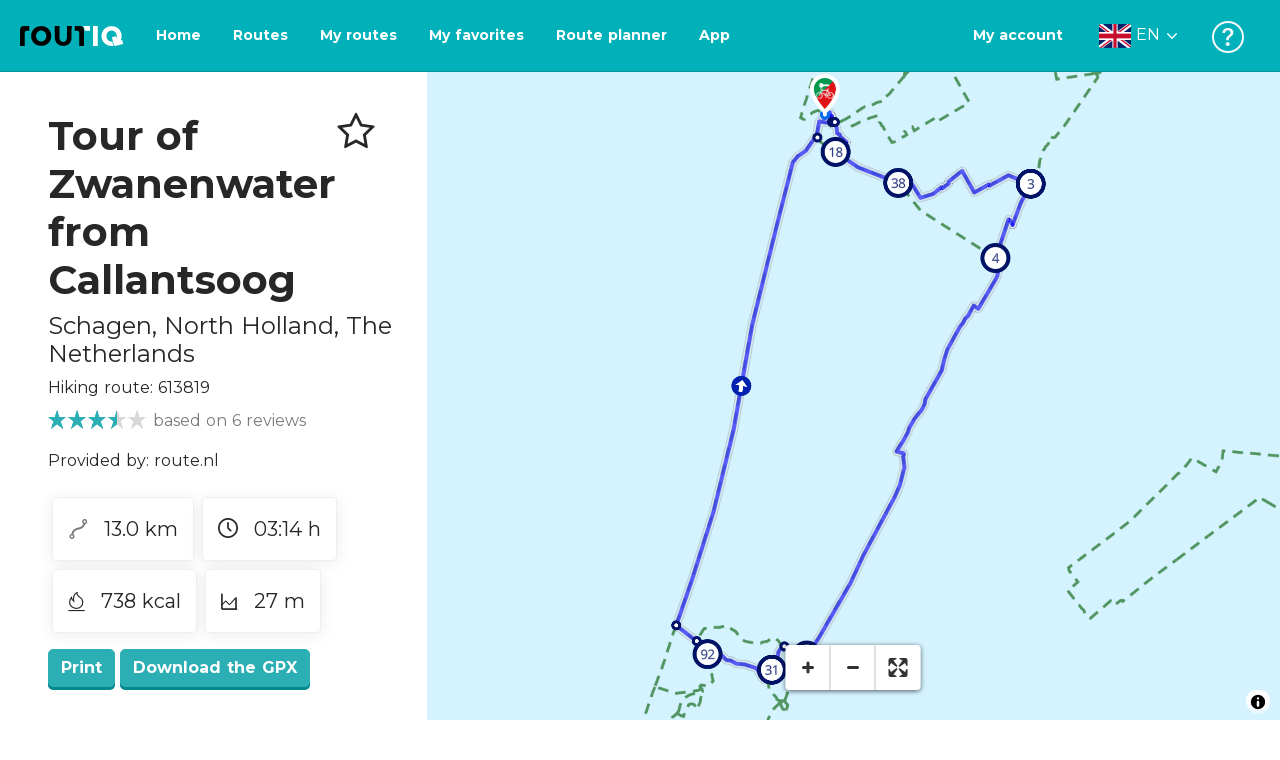

--- FILE ---
content_type: text/html; charset=utf-8
request_url: https://routiq.com/route/613819/zwanenwassertour-ab-callantsoog
body_size: 39549
content:
<!doctype html>
<html data-n-head-ssr>
  <head >
    <meta data-n-head="ssr" charset="utf-8"><meta data-n-head="ssr" name="robots" content="index,follow"><meta data-n-head="ssr" name="viewport" content="width=device-width, initial-scale=1"><meta data-n-head="ssr" name="apple-itunes-app" content="app-id=648322019, app-argument=&#x27;routiq://www.routiq.com/&#x27;"><meta data-n-head="ssr" name="al:android:app_name" content="Routiq, Outdoor routes"><meta data-n-head="ssr" name="al:android:package" content="com.falk.fietsroutes.app"><meta data-n-head="ssr" name="al:ios:app_name" content="Routiq. Outdoor routes"><meta data-n-head="ssr" name="al:ios:app_store_id" content="648322019"><meta data-n-head="ssr" name="apple-mobile-web-app-title" content="Routiq"><meta data-n-head="ssr" name="apple-mobile-web-app-capable" content="yes"><meta data-n-head="ssr" name="apple-mobile-web-app-status-bar-style" content="white-translucent"><meta data-n-head="ssr" data-hid="twitter:account_id" name="twitter:account_id" content="4503599628654817"><meta data-n-head="ssr" data-hid="twitter:app:id:googleplay" name="twitter:app:id:googleplay" content="com.falk.fietsroutes.app"><meta data-n-head="ssr" data-hid="twitter:app:id:iphone" name="twitter:app:id:iphone" content="648322019"><meta data-n-head="ssr" data-hid="twitter:app:name:googleplay" name="twitter:app:name:googleplay" content="Routiq"><meta data-n-head="ssr" data-hid="twitter:app:name:iphone" name="twitter:app:name:iphone" content="Routiq"><meta data-n-head="ssr" data-hid="twitter:site" name="twitter:site" content="@routiq"><meta data-n-head="ssr" data-hid="HandheldFriendly" name="HandheldFriendly" content="True"><meta data-n-head="ssr" data-hid="description" name="description" content="Hiking route 13.00 km | Hiking in Schagen, North Holland, The Netherlands | The route starts at Harry\\\&#x27;s Tweewielers in the pleasant seaside resort of Ca..."><meta data-n-head="ssr" data-hid="theme-color" name="theme-color" content="#2BAFB5"><meta data-n-head="ssr" data-hid="og:title" property="og:title" content="Hiking route Tour of Zwanenwater from Callantsoog (613819) - Routiq"><meta data-n-head="ssr" data-hid="og:description" property="og:description" content="Hiking route 13.00 km | Hiking in Schagen, North Holland, The Netherlands | The route starts at Harry\\\&#x27;s Tweewielers in the pleasant seaside resort of Ca..."><meta data-n-head="ssr" data-hid="og:locality" property="og:locality" content="Schagen"><meta data-n-head="ssr" data-hid="og:region" property="og:region" content="North Holland"><meta data-n-head="ssr" data-hid="og:country-name" property="og:country-name" content="The Netherlands"><meta data-n-head="ssr" data-hid="og:image" property="og:image" content="https://dist.route.nl/routemaps/square/613819.png"><meta data-n-head="ssr" data-hid="og:image:type" property="og:image:type" content="image/png"><meta data-n-head="ssr" data-hid="og:type" property="og:type" content="fitness.course"><meta data-n-head="ssr" data-hid="og:url" property="og:url" content="https://routiq.com/route/613819/tour-of-zwanenwater-from-callantsoog"><meta data-n-head="ssr" data-hid="twitter:card" name="twitter:card" content="summary"><meta data-n-head="ssr" data-hid="twitter:app:url:googleplay" name="twitter:app:url:googleplay" content="intent://www.routiq.com/route/613819/tour-of-zwanenwater-from-callantsoog#Intent;package=com.falk.fietsroutes.app;scheme=routenl;launchFlags=268435456;end"><meta data-n-head="ssr" data-hid="twitter:app:url:iphone" name="twitter:app:url:iphone" content="routenl://www.routiq.com/route/613819/tour-of-zwanenwater-from-callantsoog"><meta data-n-head="ssr" data-hid="twitter:data1" name="twitter:data1" content="13.0 km"><meta data-n-head="ssr" data-hid="twitter:data2" name="twitter:data2" content="Schagen"><meta data-n-head="ssr" data-hid="al:android:url" name="al:android:url" content="android-app://com.falk.fietsroutes.app/routenl/www.routiq.com/route/613819/tour-of-zwanenwater-from-callantsoog"><meta data-n-head="ssr" data-hid="al:ios:url" name="al:ios:url" content="routenl://www.routiq.com/route/613819/tour-of-zwanenwater-from-callantsoog"><meta data-n-head="ssr" data-hid="al:web:url" name="al:web:url" content="https://routiq.com/route/613819/tour-of-zwanenwater-from-callantsoog"><meta data-n-head="ssr" data-hid="twitter:title" name="twitter:title" content="Hiking route Tour of Zwanenwater from Callantsoog (613819) - Routiq"><meta data-n-head="ssr" data-hid="twitter:description" name="twitter:description" content="Hiking route 13.00 km | Hiking in Schagen, North Holland, The Netherlands | The route starts at Harry\\\&#x27;s Tweewielers in the pleasant seaside resort of Ca..."><meta data-n-head="ssr" data-hid="twitter:image" name="twitter:image" content="https://dist.route.nl/routemaps/square/613819.png"><meta data-n-head="ssr" data-hid="twitter:domain" name="twitter:domain" content="Routiq.com"><meta data-n-head="ssr" data-hid="article:tag" name="article:tag" content="Camping,Bicycle rental"><meta data-n-head="ssr" data-hid="fitness:custom_unit_energy:units" name="fitness:custom_unit_energy:units" content="Kcal"><meta data-n-head="ssr" data-hid="fitness:custom_unit_energy:value" name="fitness:custom_unit_energy:value" content="738"><meta data-n-head="ssr" data-hid="fitness:distance:units" name="fitness:distance:units" content="km"><meta data-n-head="ssr" data-hid="fitness:distance:value" name="fitness:distance:value" content="13.0"><meta data-n-head="ssr" data-hid="fitness:duration:units" name="fitness:duration:units" content="uur"><meta data-n-head="ssr" data-hid="fitness:duration:value" name="fitness:duration:value" content="03:14"><meta data-n-head="ssr" data-hid="fitness:metrics:location:latitude" name="fitness:metrics:location:latitude" content="52.8350710900501"><meta data-n-head="ssr" data-hid="fitness:metrics:location:longitude" name="fitness:metrics:location:longitude" content="4.692501127813854"><meta data-n-head="ssr" data-hid="place:location:latitude" name="place:location:latitude" content="52.8350710900501"><meta data-n-head="ssr" data-hid="place:location:longitude" name="place:location:longitude" content="4.692501127813854"><meta data-n-head="ssr" data-hid="ICBM" name="ICBM" content="52.8350710900501, 4.692501127813854"><meta data-n-head="ssr" data-hid="geo.placename" name="geo.placename" content="Schagen"><meta data-n-head="ssr" data-hid="geo.position" name="geo.position" content="52.8350710900501;4.692501127813854"><meta data-n-head="ssr" data-hid="keywords" name="keywords" content="Routiq,Route.nl,Fietsen,Wandelen"><meta data-n-head="ssr" data-hid="mobile-web-app-capable" name="mobile-web-app-capable" content="yes"><meta data-n-head="ssr" data-hid="MobileOptimized" name="MobileOptimized" content="320"><meta data-n-head="ssr" data-hid="place:postal_code" name="place:postal_code" content="1759 GN"><meta data-n-head="ssr" data-hid="robots" name="robots" content="noodp,noydir,index,follow"><title>Tour of Zwanenwater from Callantsoog - Schagen - Hiking route | Route.nl</title><link data-n-head="ssr" rel="icon" type="image/x-icon" href="https://dist.routiq.routenl.systems/favicon.ico"><link data-n-head="ssr" rel="preconnect" href="https://dist.route.nl"><link data-n-head="ssr" rel="dns-prefetch" href="https://tiles.route.nl"><link data-n-head="ssr" rel="canonical" href="https://routiq.com/route/613819/zwanenwassertour-ab-callantsoog"><script data-n-head="ssr" data-hid="hotjar" type="text/javascript" charset="utf-8">(function(h,o,t,j,a,r){
            h.hj=h.hj||function(){(h.hj.q=h.hj.q||[]).push(arguments)};
            h._hjSettings={hjid:4986541,hjsv:6};
            a=o.getElementsByTagName('head')[0];
            r=o.createElement('script');r.async=1;
            r.src=t+h._hjSettings.hjid+j+h._hjSettings.hjsv;
            a.appendChild(r);
        })(window,document,'https://static.hotjar.com/c/hotjar-','.js?sv=');</script><script data-n-head="ssr" data-hid="cookieyes" src="https://cdn-cookieyes.com/client_data/7cd60663ee35b37812d2f019/script.js" type="text/javascript" charset="utf-8"></script><script data-n-head="ssr" data-hid="gtm-script">if(!window._gtm_init){window._gtm_init=1;(function(w,n,d,m,e,p){w[d]=(w[d]==1||n[d]=='yes'||n[d]==1||n[m]==1||(w[e]&&w[e][p]&&w[e][p]()))?1:0})(window,navigator,'doNotTrack','msDoNotTrack','external','msTrackingProtectionEnabled');(function(w,d,s,l,x,y){w[x]={};w._gtm_inject=function(i){if(w.doNotTrack||w[x][i])return;w[x][i]=1;w[l]=w[l]||[];w[l].push({'gtm.start':new Date().getTime(),event:'gtm.js'});var f=d.getElementsByTagName(s)[0],j=d.createElement(s);j.async=true;j.src='https://www.googletagmanager.com/gtm.js?id='+i;f.parentNode.insertBefore(j,f);}})(window,document,'script','dataLayer','_gtm_ids','_gtm_inject')}</script><script data-n-head="ssr" type="application/ld+json">{"@context":"https://schema.org","@type":"SportsActivityLocation","name":"Tour of Zwanenwater from Callantsoog","alternateName":"Tour of Zwanenwater from Callantsoog","description":"Hiking route 13.00 km | Hiking in Schagen, North Holland, The Netherlands | The route starts at Harry\\\\\\'s Tweewielers in the pleasant seaside resort of Ca...","hasMap":"https://dist.route.nl/routemaps/medium/613819.png","Image":[{"@type":"ImageObject","@context":"https://schema.org","caption":"Tour of Zwanenwater from Callantsoog","url":"https://dist.route.nl/routemaps/medium/613819.png"}],"aggregateRating":{"@type":"AggregateRating","ratingCount":"6","ratingValue":"3.5","worstRating":"0"}}</script><link rel="preload" href="https://dist.routiq.routenl.systems/13cda51.js" as="script"><link rel="preload" href="https://dist.routiq.routenl.systems/32464df.js" as="script"><link rel="preload" href="https://dist.routiq.routenl.systems/eaff022.js" as="script"><link rel="preload" href="https://dist.routiq.routenl.systems/8c005cb.js" as="script"><link rel="preload" href="https://dist.routiq.routenl.systems/6b4a091.js" as="script"><link rel="preload" href="https://dist.routiq.routenl.systems/d744eaf.js" as="script"><link rel="preload" href="https://dist.routiq.routenl.systems/05627dd.js" as="script"><link rel="preload" href="https://dist.routiq.routenl.systems/d23cb97.js" as="script"><link rel="preload" href="https://dist.routiq.routenl.systems/7fccf33.js" as="script"><link rel="preload" href="https://dist.routiq.routenl.systems/2800b1a.js" as="script"><link rel="preload" href="https://dist.routiq.routenl.systems/1f8debb.js" as="script"><link rel="preload" href="https://dist.routiq.routenl.systems/456b4fa.js" as="script"><link rel="preload" href="https://dist.routiq.routenl.systems/7a5eca3.js" as="script"><link rel="preload" href="https://dist.routiq.routenl.systems/8b7e63b.js" as="script"><link rel="preload" href="https://dist.routiq.routenl.systems/fa4879f.js" as="script"><link rel="preload" href="https://dist.routiq.routenl.systems/5fb7730.js" as="script"><link rel="preload" href="https://dist.routiq.routenl.systems/css/89ab7d2.css" as="style"><link rel="preload" href="https://dist.routiq.routenl.systems/ac73aa9.js" as="script"><link rel="preload" href="https://dist.routiq.routenl.systems/cf41f9c.js" as="script"><link rel="preload" href="https://dist.routiq.routenl.systems/eb3a559.js" as="script"><link rel="preload" href="https://dist.routiq.routenl.systems/f236ecd.js" as="script"><link rel="preload" href="https://dist.routiq.routenl.systems/de8adb7.js" as="script"><link rel="preload" href="https://dist.routiq.routenl.systems/fb38391.js" as="script"><link rel="preload" href="https://dist.routiq.routenl.systems/0aa3adb.js" as="script"><link rel="preload" href="https://dist.routiq.routenl.systems/7024425.js" as="script"><link rel="preload" href="https://dist.routiq.routenl.systems/04eb76a.js" as="script"><link rel="preload" href="https://dist.routiq.routenl.systems/css/f6ba9a4.css" as="style"><link rel="preload" href="https://dist.routiq.routenl.systems/87fd6dd.js" as="script"><link rel="preload" href="https://dist.routiq.routenl.systems/56ebd53.js" as="script"><link rel="preload" href="https://dist.routiq.routenl.systems/257dc90.js" as="script"><link rel="preload" href="https://dist.routiq.routenl.systems/69d5a76.js" as="script"><link rel="preload" href="https://dist.routiq.routenl.systems/css/c1264ab.css" as="style"><link rel="preload" href="https://dist.routiq.routenl.systems/dae1f34.js" as="script"><link rel="preload" href="https://dist.routiq.routenl.systems/33a1b28.js" as="script"><link rel="preload" href="https://dist.routiq.routenl.systems/0faf34a.js" as="script"><link rel="preload" href="https://dist.routiq.routenl.systems/4f7ea29.js" as="script"><link rel="preload" href="https://dist.routiq.routenl.systems/b8b1df1.js" as="script"><link rel="preload" href="https://dist.routiq.routenl.systems/6b8a443.js" as="script"><link rel="preload" href="https://dist.routiq.routenl.systems/fcb4133.js" as="script"><link rel="preload" href="https://dist.routiq.routenl.systems/dbc1a9f.js" as="script"><link rel="preload" href="https://dist.routiq.routenl.systems/e5ea784.js" as="script"><link rel="preload" href="https://dist.routiq.routenl.systems/bf61077.js" as="script"><link rel="preload" href="https://dist.routiq.routenl.systems/46d498c.js" as="script"><link rel="preload" href="https://dist.routiq.routenl.systems/095e922.js" as="script"><link rel="preload" href="https://dist.routiq.routenl.systems/738616f.js" as="script"><link rel="preload" href="https://dist.routiq.routenl.systems/9fd6b15.js" as="script"><link rel="preload" href="https://dist.routiq.routenl.systems/755c7de.js" as="script"><link rel="preload" href="https://dist.routiq.routenl.systems/0c4a491.js" as="script"><link rel="preload" href="https://dist.routiq.routenl.systems/7b0c7f8.js" as="script"><link rel="preload" href="https://dist.routiq.routenl.systems/0dffbd1.js" as="script"><link rel="preload" href="https://dist.routiq.routenl.systems/f4563fc.js" as="script"><link rel="preload" href="https://dist.routiq.routenl.systems/f109550.js" as="script"><link rel="preload" href="https://dist.routiq.routenl.systems/c3ab544.js" as="script"><link rel="preload" href="https://dist.routiq.routenl.systems/2af034d.js" as="script"><link rel="preload" href="https://dist.routiq.routenl.systems/7897ff5.js" as="script"><link rel="preload" href="https://dist.routiq.routenl.systems/2a3ad9d.js" as="script"><link rel="preload" href="https://dist.routiq.routenl.systems/81b91a2.js" as="script"><link rel="preload" href="https://dist.routiq.routenl.systems/2610baf.js" as="script"><link rel="preload" href="https://dist.routiq.routenl.systems/97356a9.js" as="script"><link rel="preload" href="https://dist.routiq.routenl.systems/def464f.js" as="script"><link rel="preload" href="https://dist.routiq.routenl.systems/487eeb0.js" as="script"><link rel="preload" href="https://dist.routiq.routenl.systems/db589ca.js" as="script"><link rel="preload" href="https://dist.routiq.routenl.systems/150435a.js" as="script"><link rel="preload" href="https://dist.routiq.routenl.systems/dca566a.js" as="script"><link rel="preload" href="https://dist.routiq.routenl.systems/2b39535.js" as="script"><link rel="preload" href="https://dist.routiq.routenl.systems/css/9588123.css" as="style"><link rel="preload" href="https://dist.routiq.routenl.systems/92bf935.js" as="script"><link rel="preload" href="https://dist.routiq.routenl.systems/css/730dd1a.css" as="style"><link rel="preload" href="https://dist.routiq.routenl.systems/c59574f.js" as="script"><link rel="preload" href="https://dist.routiq.routenl.systems/css/e5c9d09.css" as="style"><link rel="preload" href="https://dist.routiq.routenl.systems/6c858c7.js" as="script"><link rel="preload" href="https://dist.routiq.routenl.systems/5274455.js" as="script"><link rel="preload" href="https://dist.routiq.routenl.systems/c1c5f86.js" as="script"><link rel="preload" href="https://dist.routiq.routenl.systems/ad8a138.js" as="script"><link rel="preload" href="https://dist.routiq.routenl.systems/d2c6d2c.js" as="script"><link rel="preload" href="https://dist.routiq.routenl.systems/81bdd43.js" as="script"><link rel="preload" href="https://dist.routiq.routenl.systems/7f8273a.js" as="script"><link rel="preload" href="https://dist.routiq.routenl.systems/bd6d9e4.js" as="script"><link rel="preload" href="https://dist.routiq.routenl.systems/581d586.js" as="script"><link rel="preload" href="https://dist.routiq.routenl.systems/css/6745a6e.css" as="style"><link rel="preload" href="https://dist.routiq.routenl.systems/172d29b.js" as="script"><link rel="preload" href="https://dist.routiq.routenl.systems/ad58d52.js" as="script"><link rel="preload" href="https://dist.routiq.routenl.systems/css/72ea655.css" as="style"><link rel="preload" href="https://dist.routiq.routenl.systems/c45f41c.js" as="script"><link rel="preload" href="https://dist.routiq.routenl.systems/css/6d1d6f1.css" as="style"><link rel="preload" href="https://dist.routiq.routenl.systems/c5bb2b5.js" as="script"><link rel="preload" href="https://dist.routiq.routenl.systems/06de04e.js" as="script"><link rel="preload" href="https://dist.routiq.routenl.systems/css/13165a3.css" as="style"><link rel="preload" href="https://dist.routiq.routenl.systems/63ca4dd.js" as="script"><link rel="preload" href="https://dist.routiq.routenl.systems/css/a1b4e39.css" as="style"><link rel="preload" href="https://dist.routiq.routenl.systems/de3713d.js" as="script"><link rel="stylesheet" href="https://dist.routiq.routenl.systems/css/89ab7d2.css"><link rel="stylesheet" href="https://dist.routiq.routenl.systems/css/f6ba9a4.css"><link rel="stylesheet" href="https://dist.routiq.routenl.systems/css/c1264ab.css"><link rel="stylesheet" href="https://dist.routiq.routenl.systems/css/9588123.css"><link rel="stylesheet" href="https://dist.routiq.routenl.systems/css/730dd1a.css"><link rel="stylesheet" href="https://dist.routiq.routenl.systems/css/e5c9d09.css"><link rel="stylesheet" href="https://dist.routiq.routenl.systems/css/6745a6e.css"><link rel="stylesheet" href="https://dist.routiq.routenl.systems/css/72ea655.css"><link rel="stylesheet" href="https://dist.routiq.routenl.systems/css/6d1d6f1.css"><link rel="stylesheet" href="https://dist.routiq.routenl.systems/css/13165a3.css"><link rel="stylesheet" href="https://dist.routiq.routenl.systems/css/a1b4e39.css">
  </head>
  <body >
    <noscript data-n-head="ssr" data-hid="gtm-noscript" data-pbody="true"></noscript><div data-server-rendered="true" id="__nuxt"><!----><div id="__layout"><div><div class="fixed-top collapse-padding"><nav class="navbar navbar-light bg-faded fixed-top navbar-expand-md"><button type="button" aria-label="Toggle navigation" class="navbar-toggler"><div class="hamburger--slider"><div class="hamburger-inner"></div></div></button> <a href="/" target="_self" class="navbar-brand nuxt-link-active mx-auto ml-md-auto en"><svg width="193" height="48" viewBox="0 0 193 48" fill="none" xmlns="http://www.w3.org/2000/svg"><mask id="mask0" mask-type="alpha" maskUnits="userSpaceOnUse" x="0" y="0" width="193" height="48"><rect width="193" height="48" fill="#439539"></rect></mask> <g mask="url(#mask0)"><path d="M34.2628 8.02121C24.9245 7.97668 17.9429 14.7462 17.8985 23.8984C17.854 33.0284 24.7688 39.8647 34.0627 39.8869C43.3121 39.9092 50.2047 33.162 50.2714 24.032C50.3603 15.0134 43.401 8.06575 34.2628 8.02121ZM34.1071 32.9393C29.5269 32.9393 25.7916 28.931 25.7916 23.9652C25.7916 19.0217 29.5047 15.1693 34.1071 15.1693C38.6874 15.1693 42.4227 19.0217 42.4227 23.9652C42.4005 28.9087 38.6874 32.9393 34.1071 32.9393ZM55.9633 8.02121H63.4117V8.84514L63.434 25.1677C63.4562 26.437 63.5896 27.7285 63.9231 28.9533C64.768 31.9595 66.6357 33.5851 69.6151 33.5405C72.5055 33.5183 74.2842 31.8259 75.1069 28.8642C75.3737 27.8621 75.4404 27.105 75.5516 25.7467C75.6627 24.3883 75.5738 14.5235 75.5738 8.91194V8.04348H83.0445V8.39977L83.0222 26.3479C83 29.0201 82.4886 31.6032 81.0656 33.8968C78.9756 37.2593 75.9073 39.1521 72.0163 39.7088C68.9258 40.1542 65.9019 39.9092 63.056 38.5063C59.0094 36.4799 56.8082 33.1397 56.2079 28.7083C56.03 27.3722 55.9855 25.9916 55.9855 24.6555V8.8674C55.9633 8.55565 55.9633 8.28843 55.9633 8.02121ZM5.64747 8.02121C1.8899 8.04348 0 10.8493 0 14.6126V39.8869H7.44843V19.6897C7.44843 19.0885 7.4929 18.465 7.64854 17.9083C8.04875 16.4386 9.33833 15.5256 10.917 15.5256H14.8746V8.06575" fill="black"></path> <path d="M97.1852 8.02148C100.921 8.04375 102.833 10.8718 102.833 14.6129V39.8872H95.3842V19.7123C95.3842 19.111 95.3397 18.4875 95.1841 17.9308C94.7839 16.4611 93.4943 15.5481 91.9157 15.5481C90.1369 15.5259 89.7812 15.5481 87.958 15.5481V8.04375L97.1852 8.02148Z" fill="black"></path> <path d="M100.988 8.02227C102.455 9.02434 103.922 11.5852 103.922 14.0347L103.967 15.5266H112.527V8L100.988 8.02227Z" fill="white"></path> <path d="M117.573 8.04492H125.022V39.9107H117.573V8.04492ZM164.376 30.4244L161.953 31.0479C162.909 28.977 163.465 26.6611 163.487 24.1448C163.554 15.1485 156.594 8.17853 147.456 8.13399C138.118 8.08946 131.136 14.859 131.092 24.0112C131.047 33.1411 137.962 39.9775 147.256 39.9997C148.812 39.9997 149.324 40.022 150.725 39.6657C150.347 39.3539 150.035 38.9086 149.902 38.3964L148.879 34.3881L148.501 32.9185C148.501 32.9185 148.034 33.0298 147.278 33.0298C142.698 33.0298 138.963 29.0215 138.963 24.0557C138.963 19.0899 142.676 15.2598 147.278 15.2598C151.859 15.2598 155.594 19.1122 155.594 24.0557C155.594 25.325 155.349 26.5052 154.927 27.5964L154.082 24.3229L147.745 25.9485L149.857 34.1432L150.88 38.1515C151.214 39.443 152.526 40.2224 153.815 39.8884L157.817 38.864L165.999 36.7486L164.376 30.4244Z" fill="white"></path></g></svg> <!----></a> <button type="button" aria-label="Toggle navigation" class="navbar-toggler"><div class="icon-box"><i class="dripicons-user"></i></div></button> <div id="nav-md-menu-collapse" class="navbar-collapse collapse" style="display:none;"></div></nav> <div id="nav-hamburger-collapse" class="hamburger-menu-collapsed navbar-collapse collapse" style="display:none;"><div class="vh-100 d-flex flex-column justify-content-between"><ul class="d-flex flex-column pl-0"><li><a href="/" class="card-title m-0 d-flex align-items-center justify-content-between pl-4 nuxt-link-active">
            Routes
            <svg width="8" height="14" viewBox="0 0 8 14" fill="none" xmlns="http://www.w3.org/2000/svg"><path d="M8 7C8 7.2654 7.90592 7.50668 7.71775 7.6997L1.60241 13.7315C1.22608 14.0934 0.638068 14.0934 0.261739 13.7074C-0.0910696 13.3214 -0.0910681 12.7182 0.285261 12.3321L5.69499 7L0.285261 1.66785C-0.0910681 1.30594 -0.0910696 0.67864 0.261739 0.292604C0.614547 -0.0934324 1.22608 -0.0933971 1.60241 0.268512L7.71775 6.3003C7.90592 6.49332 8 6.7346 8 7Z" fill="#030405"></path></svg></a></li> <li><a href="/routeplanner" class="card-title m-0 d-flex align-items-center justify-content-between pl-4">
            Route planner
            <svg width="8" height="14" viewBox="0 0 8 14" fill="none" xmlns="http://www.w3.org/2000/svg"><path d="M8 7C8 7.2654 7.90592 7.50668 7.71775 7.6997L1.60241 13.7315C1.22608 14.0934 0.638068 14.0934 0.261739 13.7074C-0.0910696 13.3214 -0.0910681 12.7182 0.285261 12.3321L5.69499 7L0.285261 1.66785C-0.0910681 1.30594 -0.0910696 0.67864 0.261739 0.292604C0.614547 -0.0934324 1.22608 -0.0933971 1.60241 0.268512L7.71775 6.3003C7.90592 6.49332 8 6.7346 8 7Z" fill="#030405"></path></svg></a></li> <li><a href="/app" class="card-title m-0 d-flex align-items-center justify-content-between pl-4">
            App
            <svg width="8" height="14" viewBox="0 0 8 14" fill="none" xmlns="http://www.w3.org/2000/svg"><path d="M8 7C8 7.2654 7.90592 7.50668 7.71775 7.6997L1.60241 13.7315C1.22608 14.0934 0.638068 14.0934 0.261739 13.7074C-0.0910696 13.3214 -0.0910681 12.7182 0.285261 12.3321L5.69499 7L0.285261 1.66785C-0.0910681 1.30594 -0.0910696 0.67864 0.261739 0.292604C0.614547 -0.0934324 1.22608 -0.0933971 1.60241 0.268512L7.71775 6.3003C7.90592 6.49332 8 6.7346 8 7Z" fill="#030405"></path></svg></a></li> <li><a href="https://help.routiq.com" rel="nofollow" class="card-title m-0 d-flex align-items-center justify-content-between pl-4">
            Help
            <svg width="8" height="14" viewBox="0 0 8 14" fill="none" xmlns="http://www.w3.org/2000/svg"><path d="M8 7C8 7.2654 7.90592 7.50668 7.71775 7.6997L1.60241 13.7315C1.22608 14.0934 0.638068 14.0934 0.261739 13.7074C-0.0910696 13.3214 -0.0910681 12.7182 0.285261 12.3321L5.69499 7L0.285261 1.66785C-0.0910681 1.30594 -0.0910696 0.67864 0.261739 0.292604C0.614547 -0.0934324 1.22608 -0.0933971 1.60241 0.268512L7.71775 6.3003C7.90592 6.49332 8 6.7346 8 7Z" fill="#030405"></path></svg></a></li></ul> <div class="dropdown b-dropdown language-dropdown d-flex dropup btn-group"><!----><button aria-haspopup="menu" aria-expanded="false" type="button" class="btn dropdown-toggle btn-secondary toggle dropdown-toggle-no-caret"><div class="d-flex justify-content-between align-items-center">
            English
            <svg width="14" height="8" viewBox="0 0 14 8" fill="none" xmlns="http://www.w3.org/2000/svg"><path d="M7 8C6.7346 8 6.49332 7.90592 6.3003 7.71775L0.268483 1.60241C-0.0934261 1.22608 -0.093432 0.638068 0.292604 0.261739C0.678641 -0.0910696 1.28184 -0.0910681 1.66788 0.285261L7 5.69499L12.3322 0.285261C12.6941 -0.0910681 13.3214 -0.0910696 13.7074 0.261739C14.0934 0.614547 14.0934 1.22608 13.7315 1.60241L7.6997 7.71775C7.50668 7.90592 7.2654 8 7 8Z" fill="#030405"></path></svg></div></button><ul role="menu" tabindex="-1" class="dropdown-menu"> <li role="presentation"><a href="/nl/route/613819/zwanenwassertour-ab-callantsoog" role="menuitem" target="_self" class="dropdown-item">
          Nederlands
        </a></li><li role="presentation"><a href="/fr/route/613819/zwanenwassertour-ab-callantsoog" role="menuitem" target="_self" class="dropdown-item">
          Français
        </a></li><li role="presentation"><a href="/es/route/613819/zwanenwassertour-ab-callantsoog" role="menuitem" target="_self" class="dropdown-item">
          Español
        </a></li><li role="presentation"><a href="/de/route/613819/zwanenwassertour-ab-callantsoog" role="menuitem" target="_self" class="dropdown-item">
          Deutsch
        </a></li><li role="presentation"><a href="/da/route/613819/zwanenwassertour-ab-callantsoog" role="menuitem" target="_self" class="dropdown-item">
          Dansk
        </a></li></ul></div></div></div> <!----> <!----> <!----> <!----></div> <div class="container-fluid"><div class="row route-detail" data-v-665b9c1f><div id="map-wrapper" class="col col-lg-8 col-12 order-lg-2" data-v-665b9c1f data-v-665b9c1f><!----></div> <div id="detail" class="col col-lg-4 col-12 order-lg-1 pl-5" data-v-665b9c1f data-v-665b9c1f><div class="d-flex mt-3" data-v-665b9c1f><h1 id="route-name" class="font-weight-bold mt-4" data-v-665b9c1f>Tour of Zwanenwater from Callantsoog</h1> <div class="ml-auto mt-4 mr-5" data-v-665b9c1f><span id="favorite-btn-route-613819" class="h1 clickable" data-v-665b9c1f><i class="r-icon-star" data-v-665b9c1f></i></span></div></div> <p class="route-location h4" data-v-665b9c1f><span data-v-665b9c1f>Schagen</span>,
       <span data-v-665b9c1f>North Holland</span>,
       <span data-v-665b9c1f>The Netherlands</span></p> <p id="transport-mode-route-id" class="mb-0 mt-2" data-v-665b9c1f>
      Hiking route:
      613819
    </p> <div class="row text-muted mt-1" data-v-665b9c1f data-v-665b9c1f><div class="pr-0 col" data-v-665b9c1f data-v-665b9c1f><div class="rating-route-detail" data-v-665b9c1f><!----> <span class="italic" data-v-665b9c1f>based on 6 reviews</span></div></div></div> <p id="provided-by" class="mt-3" data-v-665b9c1f>
      Provided by: route.nl
    </p> <div class="row ml-1 my-3 route-info" data-v-665b9c1f data-v-665b9c1f><div class="mr-2 mt-2" data-v-665b9c1f><div class="route-detail-stats" data-v-665b9c1f><img height="20" src="https://dist.routiq.routenl.systems/img/distance.svg" class="mr-3" data-v-665b9c1f>
          13.0 km
        </div></div> <div class="mr-2 mt-2" data-v-665b9c1f><div class="route-detail-stats" data-v-665b9c1f><i class="dripicons-clock mr-3" data-v-665b9c1f></i> 03:14 h
        </div></div> <div class="mr-2 mt-2" data-v-665b9c1f><div class="route-detail-stats" data-v-665b9c1f><img src="https://dist.routiq.routenl.systems/img/calories-icon.svg" width="17" class="mr-3" data-v-665b9c1f>
          738 kcal
        </div></div> <div class="mr-2 mt-2" data-v-665b9c1f><div class="route-detail-stats" data-v-665b9c1f><img src="https://dist.routiq.routenl.systems/img/height-icon.svg" width="17" class="mr-3" data-v-665b9c1f>
          27 m
        </div></div></div> <div class="button-container" data-v-665b9c1f><!----> <a id="print-btn" title="Print this route" role="button" tabindex="0" href="#" target="_self" class="btn font-weight-600 btn-secondary" data-v-665b9c1f>
  Print
</a> <a id="btn-gpx-download" role="button" tabindex="0" href="#" rel="noreferrer" target="_blank" class="btn font-weight-600 btn-secondary" data-v-665b9c1f>
  Download the GPX
</a> <!----></div> <!----> <div class="mt-5 mb-3" data-v-665b9c1f><h2 id="description" class="route-header" data-v-665b9c1f>
        Description
      </h2> <div class="mb-3" data-v-665b9c1f>The route starts at Harry\\\'s Tweewielers in the pleasant seaside resort of Callantsoog. With this walk you can enjoy a breath of fresh air on the beach below Callantsoog. You will also pass through the nature reserve De Pettemerduinen and Het Zwanenwater. After putting on your walking shoes, you will walk along the nature reserve Het Zwanenwater. On one side are the dunes, on the other side of the road you will see the vast bulb fields. You will also walk a bit through the Pettemerduinen. It is sheltered walking here in the bushes. From high dune tops you have beautiful views. In the season you will see many pink and purple orchids blooming in the wet dune valleys. Then you will walk for miles along the beach. Enjoy a breath of fresh air with the sound of the surf. When the weather is nice you can take a dip!</div> <!----></div> <span class="route-tag" data-v-665b9c1f><i class="dripicons-tag" data-v-665b9c1f></i>
        Camping
      </span><span class="route-tag" data-v-665b9c1f><i class="dripicons-tag" data-v-665b9c1f></i>
        Bicycle rental
      </span> <!----> <div class="mt-4 mb-3 elevation-chart-container" data-v-665b9c1f><h2 id="height-profile" class="pt-4 route-header" data-v-665b9c1f>
          Height Profile
        </h2> <!----></div> <!----> <!----> <!----> <div class="row mt-5" data-v-665b9c1f data-v-665b9c1f><div class="col-12" data-v-665b9c1f data-v-665b9c1f><h2 class="route-header" data-v-665b9c1f>You do not want to miss this</h2> <p data-v-665b9c1f>Below you will find various suggestions for breaks that you can visit during your route. These are divided into different categories, making it easy for you to choose.</p></div> <!----> <div class="mt-4 col-12" data-v-665b9c1f data-v-665b9c1f><h3 class="route-header" data-v-665b9c1f>Pause places</h3> <div class="poi-card-container" data-v-665b9c1f><div class="poi-card-wrapper" data-v-665b9c1f><div data-v-2a583313 data-v-665b9c1f><a href="/poi/957202/harry's-tweewielers" class="poi-card" data-v-2a583313><figure data-v-2a583313><img src="data:image/svg+xml;charset=UTF-8,%3Csvg%20width%3D%221%22%20height%3D%221%22%20xmlns%3D%22http%3A%2F%2Fwww.w3.org%2F2000%2Fsvg%22%20viewBox%3D%220%200%20%25%7Bw%7D%20%25%7Bh%7D%22%20preserveAspectRatio%3D%22none%22%3E%3Crect%20width%3D%22100%25%22%20height%3D%22100%25%22%20style%3D%22fill%3Atransparent%3B%22%3E%3C%2Frect%3E%3C%2Fsvg%3E" alt="Harry's Tweewielers" width="1" height="1" onerror="this.onerror=null; this.src='/images/no-image-available.png';" data-v-2a583313> <div class="figure-gradient" data-v-2a583313></div> <figcaption class="poi-figure-title" data-v-2a583313><h4 data-v-2a583313>Harry's Tweewielers</h4> <small data-v-2a583313>Bicycle rental</small></figcaption></figure> <div class="poi-card-content" data-v-2a583313><p data-v-2a583313>
        Cycling today? Come to the store, they are rarely without! You can also reserve a bicycle for later....
      </p> <button type="button" class="btn btn-link" data-v-2a583313>More information</button></div></a></div></div></div></div> <!----></div> <div class="row my-5" data-v-665b9c1f data-v-665b9c1f><div class="tbl-scrollable-sm col-12" data-v-665b9c1f data-v-665b9c1f><div class="row" data-v-8b71f794 data-v-8b71f794 data-v-665b9c1f><div class="col-12" data-v-8b71f794 data-v-8b71f794><h2 id="directions" class="route-header" data-v-8b71f794>
      Directions
    </h2></div> <div class="col-12" data-v-8b71f794 data-v-8b71f794><div class="my-3" data-v-8b71f794><div class="custom-control custom-checkbox" data-v-8b71f794><input id="show-detailed-directions" type="checkbox" name="showDetailedRoutes" value="true" class="custom-control-input"><label for="show-detailed-directions" class="custom-control-label">
        Show detailed directions
      </label></div></div></div> <div class="col-12" data-v-8b71f794 data-v-8b71f794><table class="table" data-v-8b71f794><thead data-v-8b71f794><th data-v-8b71f794>#</th> <th data-v-8b71f794>Description</th> <th data-v-8b71f794>Distance</th> <th data-v-8b71f794></th></thead> <tbody data-v-8b71f794><tr data-v-8b71f794><td data-v-8b71f794><div class="mx-auto poi-icon bg-category-1045" data-v-8b71f794><i aria-hidden="true" class="r-icon-43 text-white" data-v-8b71f794></i></div></td> <td id="instruction-text-0" data-v-8b71f794>Harry's Tweewielers (Dorpsplein, 1759 GN, Schagen, North Holland, The Netherlands)</td> <td data-v-8b71f794>0.00 km</td> <td data-v-8b71f794><div data-v-8b71f794><a href="/poi/957202/harry's-tweewielers" class="poi-info" data-v-8b71f794><i class="dripicons-information" data-v-8b71f794></i></a></div></td></tr><tr data-v-8b71f794><td data-v-8b71f794><div class="mx-auto custom-marker junction-marker" data-v-8b71f794><span class="custom-marker-text" data-v-8b71f794>3</span></div></td> <td id="instruction-text-1" data-v-8b71f794>3 (1759GV, Schagen, North Holland, The Netherlands)</td> <td data-v-8b71f794>0.15 km</td> <td data-v-8b71f794><!----></td></tr><tr data-v-8b71f794><td data-v-8b71f794><div class="mx-auto custom-marker junction-marker" data-v-8b71f794><span class="custom-marker-text" data-v-8b71f794>18</span></div></td> <td id="instruction-text-2" data-v-8b71f794>18 (1759GV, Schagen, North Holland, The Netherlands)</td> <td data-v-8b71f794>0.45 km</td> <td data-v-8b71f794><!----></td></tr><tr data-v-8b71f794><td data-v-8b71f794><div class="mx-auto custom-marker junction-marker" data-v-8b71f794><span class="custom-marker-text" data-v-8b71f794>38</span></div></td> <td id="instruction-text-3" data-v-8b71f794>38 (1759JH, Schagen, North Holland, The Netherlands)</td> <td data-v-8b71f794>1.02 km</td> <td data-v-8b71f794><!----></td></tr><tr data-v-8b71f794><td data-v-8b71f794><div class="mx-auto custom-marker junction-marker" data-v-8b71f794><span class="custom-marker-text" data-v-8b71f794>3</span></div></td> <td id="instruction-text-4" data-v-8b71f794>3 (1759JG, Schagen, North Holland, The Netherlands)</td> <td data-v-8b71f794>2.44 km</td> <td data-v-8b71f794><!----></td></tr><tr data-v-8b71f794><td data-v-8b71f794><div class="mx-auto custom-marker junction-marker" data-v-8b71f794><span class="custom-marker-text" data-v-8b71f794>4</span></div></td> <td id="instruction-text-5" data-v-8b71f794>4 (1759JG, Schagen, North Holland, The Netherlands)</td> <td data-v-8b71f794>3.22 km</td> <td data-v-8b71f794><!----></td></tr></tbody></table></div> <div class="col-12" data-v-8b71f794 data-v-8b71f794><a href="#" data-v-8b71f794>Show full directions</a></div></div></div></div> <div class="row my-5" data-v-665b9c1f data-v-665b9c1f><div class="col-12" data-v-665b9c1f data-v-665b9c1f><div data-testid="place-name-directory" class="row" data-v-c1df2be8 data-v-c1df2be8 data-v-665b9c1f><div class="col-12" data-v-c1df2be8 data-v-c1df2be8><h2 id="place-name-directory-title" class="route-header" data-v-c1df2be8>
      Place name directory
    </h2></div> <div class="col-12" data-v-c1df2be8 data-v-c1df2be8><ul class="list-unstyled" data-v-c1df2be8><li class="place-directory clickable" data-v-c1df2be8><a href="/routes?point=52.8350710900501,4.692501127813854" data-v-c1df2be8>
          Schagen, North Holland
        </a></li></ul></div></div></div></div> <div id="reviews-area" class="row" data-v-665b9c1f data-v-665b9c1f><div class="col-12" data-v-665b9c1f data-v-665b9c1f><div id="review-list-wrapper" data-v-136581b0 data-v-665b9c1f><div id="review-head" data-v-136581b0><h2 class="route-header" data-v-136581b0>Reviews</h2> <div class="review-head-star" data-v-136581b0><star-rating rating="3.5" increment="0.5" read-only="true" star-size="40" active-color="#2bafb5" inactive-color="#C5C5C5" data-v-136581b0></star-rating> <span class="italic" data-v-136581b0>based on 0 reviews</span></div> <div class="review-head-description" data-v-136581b0><p data-v-136581b0>
        Read the experiences of others below. This way you find out what score the route has received and you can decide whether this route is for you. Have fun!
      </p></div></div>  <!----> <div data-v-26559408 data-v-136581b0><!----></div></div></div> <!----></div> <div class="row" data-v-665b9c1f data-v-665b9c1f><div class="text-right col-12" data-v-665b9c1f data-v-665b9c1f><span style="cursor:pointer;" data-v-665b9c1f><strong data-v-665b9c1f>Embed this page &lt;/&gt;</strong></span></div></div> <div class="row" data-v-665b9c1f data-v-665b9c1f><div class="col-12" data-v-665b9c1f data-v-665b9c1f><hr data-v-665b9c1f> <div class="d-flex justify-content-between align-items-center" data-v-665b9c1f><p class="route-share-title h5" data-v-665b9c1f>
            Share this route
          </p> <div class="share-route-wrapper" data-v-45851114 data-v-665b9c1f><span class="share-route-btn" data-v-45851114><i aria-hidden="true" class="r-icon-facebook" data-v-45851114></i></span> <span class="share-route-btn" data-v-45851114><i aria-hidden="true" class="r-icon-twitter" data-v-45851114></i></span> <span class="share-route-btn" data-v-45851114><i aria-hidden="true" class="r-icon-pinterest" data-v-45851114></i></span> <a href="whatsapp://send?text=I%20have%20found%20a%20route https://routiq.com/route/613819/zwanenwassertour-ab-callantsoog" class="share-route-btn" data-v-45851114><i aria-hidden="true" class="r-icon-whatsapp" data-v-45851114></i></a> <a href="mailto:?subject=I%20have%20found%20a%20route https://routiq.com/route/613819/zwanenwassertour-ab-callantsoog&amp;body=I%20have%20found%20a%20route https://routiq.com/route/613819/zwanenwassertour-ab-callantsoog" class="share-route-btn" data-v-45851114><i aria-hidden="true" class="dripicons-mail" data-v-45851114></i></a></div></div></div></div></div> <!----> <div class="d-sm-none bottom-overlay" data-v-c4fcf636 data-v-665b9c1f><div class="py-1" data-v-c4fcf636><span class="h4 font-weight-bold" data-v-c4fcf636>See Routiq in...</span></div> <div class="overlay-border" data-v-c4fcf636></div> <div class="mt-3" data-v-c4fcf636><ul class="list-unstyled" data-v-c4fcf636><li data-v-c4fcf636><div class="d-flex" data-v-c4fcf636><img src="https://dist.routiq.routenl.systems/img/routiq-logo.svg" alt="Routiq Logo" data-v-c4fcf636> <span class="overlay-label pl-3 py-3" data-v-c4fcf636>
            Routiq App
          </span> <button type="button" class="btn ml-auto btn-primary" data-v-c4fcf636 data-v-c4fcf636>
            Open
          </button></div></li> <li class="mt-3" data-v-c4fcf636><div class="d-flex" data-v-c4fcf636><img src="https://dist.routiq.routenl.systems/img/browser-logo.svg" alt="Browser" data-v-c4fcf636> <span class="overlay-label pl-3 py-3" data-v-c4fcf636>
            Browser
          </span> <button type="button" class="btn ml-auto btn-light" data-v-c4fcf636 data-v-c4fcf636>
            Continue
          </button></div></li></ul></div></div></div></div> <!----> <div data-v-cc30cfa4><!----></div> <div data-v-3c234729><!----></div></div></div></div><script>window.__NUXT__=(function(a,b,c,d,e,f,g,h,i,j,k,l,m,n,o,p,q,r,s,t,u,v,w,x,y,z,A,B,C,D,E,F,G,H,I,J,K,L,M,N,O,P,Q,R,S,T,U,V,W,X,Y,Z,_,$,aa,ab,ac,ad,ae,af,ag,ah,ai,aj,ak,al,am,an,ao,ap,aq,ar,as,at,au,av,aw,ax,ay,az,aA,aB,aC,aD,aE,aF,aG,aH,aI,aJ,aK,aL,aM,aN,aO,aP,aQ,aR,aS,aT,aU,aV,aW,aX,aY,aZ,a_,a$,ba,bb,bc,bd,be,bf,bg,bh,bi,bj,bk,bl,bm,bn,bo,bp,bq,br,bs,bt,bu,bv,bw,bx,by,bz,bA,bB,bC,bD,bE,bF,bG,bH,bI,bJ,bK,bL,bM,bN,bO,bP,bQ,bR,bS,bT,bU,bV,bW,bX,bY,bZ,b_,b$,ca,cb,cc,cd,ce,cf,cg,ch,ci,cj,ck,cl,cm,cn,co,cp,cq,cr,cs,ct,cu,cv,cw,cx,cy,cz,cA,cB,cC,cD,cE,cF,cG,cH,cI,cJ,cK,cL,cM,cN,cO,cP,cQ,cR,cS,cT,cU,cV,cW,cX,cY,cZ,c_,c$,da,db,dc,dd,de,df,dg,dh,di,dj,dk,dl,dm,dn,do0,dp,dq){S.id="62673307";S.name=aT;S.street=H;S.postalCode=I;S.state=k;S.city=l;S.country=m;S.latitude=x;S.longitude=y;S.index=a;S.poi=aU;aE.id="62673323";aE.name=aT;aE.street=H;aE.postalCode=I;aE.state=k;aE.city=l;aE.country=m;aE.latitude=x;aE.longitude=y;aE.index=aF;aE.poi={id:aV,name:J,description:aW,latitude:x,longitude:y,isVisible:f,isLandmark:c,isParticipant:f,isJunction:c,website:aX,phoneNumber:aY,email:aZ,street:H,houseNumber:T,postalCode:I,city:l,state:k,country:m,bookingUrl:i,visible:f,category:a_,mainPicture:bf};aU.id=aV;aU.name=J;aU.description=aW;aU.latitude=x;aU.longitude=y;aU.isVisible=f;aU.isLandmark=c;aU.isParticipant=f;aU.isJunction=c;aU.website=aX;aU.phoneNumber=aY;aU.email=aZ;aU.street=H;aU.houseNumber=T;aU.postalCode=I;aU.city=l;aU.state=k;aU.country=m;aU.bookingUrl=i;aU.visible=f;aU.category=a_;aU.mainPicture=bf;a_.id=a$;a_.name=ba;a_.icon=bb;a_.popup=f;a_.defaultChecked=f;a_.type="POI_CATEGORY";a_.parent=bc;a_.topLevelCategory=be;bc.id=bd;be.id=bd;bf.id="56442";bf.group=e;bf.urlMarker="https:\u002F\u002Fdist.route.nl\u002Fpictures\u002Fmarker\u002Fe3298779-cfad-4d0e-8bc3-6226c040f0f5.jpg";bf.urlThumbnail="https:\u002F\u002Fdist.route.nl\u002Fpictures\u002Fthumbs\u002Fe3298779-cfad-4d0e-8bc3-6226c040f0f5.jpg";bf.urlLarge="https:\u002F\u002Fdist.route.nl\u002Fpictures\u002Flarge\u002Fe3298779-cfad-4d0e-8bc3-6226c040f0f5.jpg";bf.urlOriginal="https:\u002F\u002Fdist.route.nl\u002Fpictures\u002Foriginal\u002Fe3298779-cfad-4d0e-8bc3-6226c040f0f5.jpg";bf.name="Harry &#39;s Two-wheelers";bf.description=i;bf.copyright=J;bf.copyrightLicense=i;bf.link=i;bf.latitude=i;bf.longitude=i;bf.width=4032;bf.height=3024;bf.filesize=2150345;bg.id="62673308";bg.name=U;bg.street=b;bg.postalCode=C;bg.state=k;bg.city=l;bg.country=m;bg.latitude=V;bg.longitude=W;bg.index=j;bg.poi={id:"597648",name:bh,description:i,latitude:V,longitude:W,isVisible:f,isLandmark:c,isParticipant:c,isJunction:f,website:b,phoneNumber:b,email:b,street:b,houseNumber:b,postalCode:C,city:l,state:k,country:m,bookingUrl:i,visible:f,category:{id:q,name:s,icon:p,popup:c,defaultChecked:c,type:t,parent:u,topLevelCategory:v},mainPicture:{}};bi.id="62673309";bi.name=U;bi.street=b;bi.postalCode=C;bi.state=k;bi.city=l;bi.country=m;bi.latitude=X;bi.longitude=Y;bi.index=e;bi.poi={id:"597143",name:"18",description:i,latitude:X,longitude:Y,isVisible:f,isLandmark:c,isParticipant:c,isJunction:f,website:b,phoneNumber:b,email:b,street:b,houseNumber:b,postalCode:C,city:l,state:k,country:m,bookingUrl:i,visible:f,category:{id:q,name:s,icon:p,popup:c,defaultChecked:c,type:t,parent:u,topLevelCategory:v},mainPicture:{}};bj.id="62673310";bj.name="1759JH, Schagen, North Holland, The Netherlands";bj.street=b;bj.postalCode=bk;bj.state=k;bj.city=l;bj.country=m;bj.latitude=Z;bj.longitude=_;bj.index=d;bj.poi={id:"598027",name:"38",description:i,latitude:Z,longitude:_,isVisible:f,isLandmark:c,isParticipant:c,isJunction:f,website:b,phoneNumber:b,email:b,street:b,houseNumber:b,postalCode:bk,city:l,state:k,country:m,bookingUrl:i,visible:f,category:{id:q,name:s,icon:p,popup:c,defaultChecked:c,type:t,parent:u,topLevelCategory:v},mainPicture:{}};bl.id="62673311";bl.name=bm;bl.street=b;bl.postalCode=K;bl.state=k;bl.city=l;bl.country=m;bl.latitude=$;bl.longitude=aa;bl.index=h;bl.poi={id:"597641",name:bh,description:i,latitude:$,longitude:aa,isVisible:f,isLandmark:c,isParticipant:c,isJunction:f,website:b,phoneNumber:b,email:b,street:b,houseNumber:b,postalCode:K,city:l,state:k,country:m,bookingUrl:i,visible:f,category:{id:q,name:s,icon:p,popup:c,defaultChecked:c,type:t,parent:u,topLevelCategory:v},mainPicture:{}};bn.id="62673312";bn.name=bm;bn.street=b;bn.postalCode=K;bn.state=k;bn.city=l;bn.country=m;bn.latitude=ab;bn.longitude=ac;bn.index=g;bn.poi={id:"598087",name:"4",description:i,latitude:ab,longitude:ac,isVisible:f,isLandmark:c,isParticipant:c,isJunction:f,website:b,phoneNumber:b,email:b,street:b,houseNumber:b,postalCode:K,city:l,state:k,country:m,bookingUrl:i,visible:f,category:{id:q,name:s,icon:p,popup:c,defaultChecked:c,type:t,parent:u,topLevelCategory:v},mainPicture:{}};bo.id="62673313";bo.name=bp;bo.street=D;bo.postalCode=L;bo.state=k;bo.city=l;bo.country=m;bo.latitude=ad;bo.longitude=ae;bo.index=n;bo.poi={id:"596878",name:"12",description:i,latitude:ad,longitude:ae,isVisible:f,isLandmark:c,isParticipant:c,isJunction:f,website:b,phoneNumber:b,email:b,street:D,houseNumber:bq,postalCode:L,city:l,state:k,country:m,bookingUrl:i,visible:f,category:{id:q,name:s,icon:p,popup:c,defaultChecked:c,type:t,parent:u,topLevelCategory:v},mainPicture:{}};br.id="62673314";br.name=bp;br.street=D;br.postalCode=L;br.state=k;br.city=l;br.country=m;br.latitude=af;br.longitude=ag;br.index=w;br.poi={id:"600015",name:"9",description:i,latitude:af,longitude:ag,isVisible:f,isLandmark:c,isParticipant:c,isJunction:f,website:b,phoneNumber:b,email:b,street:D,houseNumber:bq,postalCode:L,city:l,state:k,country:m,bookingUrl:i,visible:f,category:{id:q,name:s,icon:p,popup:c,defaultChecked:c,type:t,parent:u,topLevelCategory:v},mainPicture:{}};bs.id="62673315";bs.name="Westerduinweg, 1753, Schagen, North Holland, The Netherlands";bs.street=D;bs.postalCode=M;bs.state=k;bs.city=l;bs.country=m;bs.latitude=ah;bs.longitude=ai;bs.index=r;bs.poi={id:"597760",name:"31",description:i,latitude:ah,longitude:ai,isVisible:f,isLandmark:c,isParticipant:c,isJunction:f,website:b,phoneNumber:b,email:b,street:D,houseNumber:b,postalCode:M,city:l,state:k,country:m,bookingUrl:i,visible:f,category:{id:q,name:s,icon:p,popup:c,defaultChecked:c,type:t,parent:u,topLevelCategory:v},mainPicture:{}};bt.id="62673316";bt.name="1753, Schagen, North Holland, The Netherlands";bt.street=b;bt.postalCode=M;bt.state=k;bt.city=l;bt.country=m;bt.latitude=aj;bt.longitude=ak;bt.index=al;bt.poi={id:"599007",name:"61",description:i,latitude:aj,longitude:ak,isVisible:f,isLandmark:c,isParticipant:c,isJunction:f,website:b,phoneNumber:b,email:b,street:b,houseNumber:b,postalCode:M,city:l,state:k,country:m,bookingUrl:i,visible:f,category:{id:q,name:s,icon:p,popup:c,defaultChecked:c,type:t,parent:u,topLevelCategory:v},mainPicture:{}};bu.id="62673317";bu.name=bv;bu.street=b;bu.postalCode=E;bu.state=k;bu.city=l;bu.country=m;bu.latitude=am;bu.longitude=an;bu.index=ao;bu.poi={id:"600130",name:"92",description:i,latitude:am,longitude:an,isVisible:f,isLandmark:c,isParticipant:c,isJunction:f,website:b,phoneNumber:b,email:b,street:b,houseNumber:b,postalCode:E,city:l,state:k,country:m,bookingUrl:i,visible:f,category:{id:q,name:s,icon:p,popup:c,defaultChecked:c,type:t,parent:u,topLevelCategory:v},mainPicture:{}};bw.id="62673318";bw.name=bv;bw.street=b;bw.postalCode=E;bw.state=k;bw.city=l;bw.country=m;bw.latitude=ap;bw.longitude=aq;bw.index=ar;bw.poi={id:"600069",name:"91",description:i,latitude:ap,longitude:aq,isVisible:f,isLandmark:c,isParticipant:c,isJunction:f,website:b,phoneNumber:b,email:b,street:b,houseNumber:b,postalCode:E,city:l,state:k,country:m,bookingUrl:i,visible:f,category:{id:q,name:s,icon:p,popup:c,defaultChecked:c,type:t,parent:u,topLevelCategory:v},mainPicture:{}};bx.id="62673319";bx.name="Burg. Breebaartweg, 1755SB, Schagen, North Holland, The Netherlands";bx.street=by;bx.postalCode=E;bx.state=k;bx.city=l;bx.country=m;bx.latitude=as;bx.longitude=at;bx.index=au;bx.poi={id:"599161",name:"65",description:i,latitude:as,longitude:at,isVisible:f,isLandmark:c,isParticipant:c,isJunction:f,website:b,phoneNumber:b,email:b,street:by,houseNumber:b,postalCode:E,city:l,state:k,country:m,bookingUrl:i,visible:f,category:{id:q,name:s,icon:p,popup:c,defaultChecked:c,type:t,parent:u,topLevelCategory:v},mainPicture:{}};bz.id="62673320";bz.name="1759GS, Schagen, North Holland, The Netherlands";bz.street=b;bz.postalCode=av;bz.state=k;bz.city=l;bz.country=m;bz.latitude=aw;bz.longitude=ax;bz.index=ay;bz.poi={id:"598361",name:"46",description:i,latitude:aw,longitude:ax,isVisible:f,isLandmark:c,isParticipant:c,isJunction:f,website:b,phoneNumber:b,email:b,street:b,houseNumber:b,postalCode:av,city:l,state:k,country:m,bookingUrl:i,visible:f,category:{id:q,name:s,icon:p,popup:c,defaultChecked:c,type:t,parent:u,topLevelCategory:v},mainPicture:{}};bA.id="62673321";bA.name=U;bA.street=b;bA.postalCode=C;bA.state=k;bA.city=l;bA.country=m;bA.latitude=az;bA.longitude=aA;bA.index=aB;bA.poi={id:"598740",name:"55",description:i,latitude:az,longitude:aA,isVisible:f,isLandmark:c,isParticipant:c,isJunction:f,website:b,phoneNumber:b,email:b,street:b,houseNumber:b,postalCode:C,city:l,state:k,country:m,bookingUrl:i,visible:f,category:{id:q,name:s,icon:p,popup:c,defaultChecked:c,type:t,parent:u,topLevelCategory:v},mainPicture:{}};bC[0]=[bD,aG];bC[1]=[bE,bF];bC[2]=[bG,aH];bC[3]=[bH,z];bC[4]=[F,bI];bC[5]=[52.834540000000004,4.693700000000001];bC[6]=[52.83451,4.69364];bC[7]=[52.834320000000005,4.69374];bC[8]=[52.83422,4.693860000000001];bC[9]=[52.834070000000004,4.693930000000001];bC[10]=[52.83370000000001,4.693980000000001];bC[11]=[52.833650000000006,4.69411];bC[12]=[52.83361000000001,4.69428];bC[13]=[52.83343000000001,4.694400000000001];bC[14]=[52.83306,4.6951];bC[15]=[52.83294000000001,4.695080000000001];bC[16]=[52.832550000000005,4.69402];bC[17]=[52.832350000000005,4.693790000000001];bC[18]=[52.83212,4.694330000000001];bC[19]=[52.83122,4.69651];bC[20]=[52.831140000000005,4.696840000000001];bC[21]=[52.83071,4.69878];bC[22]=[52.830450000000006,4.69984];bC[23]=[52.83021,4.70096];bC[24]=[52.830090000000006,4.70132];bC[25]=[bJ,4.70143];bC[26]=[bJ,4.701560000000001];bC[27]=[52.83008,4.70164];bC[28]=[52.82996000000001,4.70181];bC[29]=[52.82992,bK];bC[30]=[52.82988,4.702030000000001];bC[31]=[bL,4.70221];bC[32]=[bL,4.70241];bC[33]=[bM,4.70254];bC[34]=[52.829950000000004,4.70284];bC[35]=[52.830000000000005,4.703];bC[36]=[52.82958000000001,4.70342];bC[37]=[52.82938000000001,4.70363];bC[38]=[52.829280000000004,4.70371];bC[39]=[52.829010000000004,4.70401];bC[40]=[52.82920000000001,4.70507];bC[41]=[52.82929000000001,4.705520000000001];bC[42]=[52.82956000000001,bN];bC[43]=[52.82977,4.7065];bC[44]=[52.8297,4.70661];bC[45]=[52.83005000000001,4.707400000000001];bC[46]=[bO,4.70739];bC[47]=[52.83026,4.70755];bC[48]=[52.830510000000004,4.70805];bC[49]=[52.83090000000001,4.708810000000001];bC[50]=[52.83097000000001,4.70903];bC[51]=[52.830740000000006,4.70924];bC[52]=[52.83057,4.70941];bC[53]=[bO,4.70976];bC[54]=[52.829640000000005,bP];bC[55]=[52.829390000000004,4.71049];bC[56]=[52.82969000000001,4.71136];bC[57]=[52.829980000000006,4.712230000000001];bC[58]=[bM,4.71231];bC[59]=[52.83052000000001,4.71419];bC[60]=[52.830650000000006,4.71459];bC[61]=[52.83043000000001,4.71549];bC[62]=[52.830200000000005,4.71637];bC[63]=[52.830360000000006,4.716480000000001];bC[64]=[52.83044,4.71656];bC[65]=[52.83039,4.71668];bC[66]=[52.830310000000004,4.716810000000001];bC[67]=[52.83028,4.71691];bC[68]=[52.83017,4.71706];bC[69]=[52.8301,4.71715];bC[70]=[52.83003000000001,4.71727];bC[71]=[52.82947000000001,4.716760000000001];bC[72]=[52.828630000000004,4.71607];bC[73]=[52.82837000000001,4.71595];bC[74]=[52.828070000000004,4.715750000000001];bC[75]=[52.827690000000004,4.715520000000001];bC[76]=[52.82735,4.7153];bC[77]=[52.82705000000001,4.71509];bC[78]=[52.82715,4.714930000000001];bC[79]=[52.82724,4.7149];bC[80]=[52.827400000000004,4.71476];bC[81]=[52.827450000000006,4.71462];bC[82]=[52.827000000000005,4.71438];bC[83]=[52.82591000000001,4.71382];bC[84]=[52.82555000000001,4.71361];bC[85]=[52.824940000000005,4.713220000000001];bC[86]=[bQ,bR];bC[87]=[52.824630000000006,4.713030000000001];bC[88]=[bQ,bR];bC[89]=[52.82452000000001,4.71321];bC[90]=[52.824220000000004,4.713310000000001];bC[91]=[52.82406,bS];bC[92]=[52.82381,4.7134];bC[93]=[52.82365000000001,bS];bC[94]=[52.823310000000006,4.71323];bC[95]=[52.82302000000001,4.713];bC[96]=[52.82094000000001,4.71096];bC[97]=[52.821020000000004,4.71075];bC[98]=[52.821180000000005,4.71042];bC[99]=[52.821070000000006,4.71034];bC[100]=[52.820980000000006,bP];bC[101]=[52.8209,4.71018];bC[102]=[52.82079,4.71007];bC[103]=[52.82063,4.70988];bC[104]=[52.82052,4.70981];bC[105]=[52.820440000000005,4.70974];bC[106]=[52.820370000000004,4.709630000000001];bC[107]=[52.82029000000001,4.70952];bC[108]=[52.82023,4.70939];bC[109]=[52.82016,4.70931];bC[110]=[52.819900000000004,4.70912];bC[111]=[52.819720000000004,4.70884];bC[112]=[52.819610000000004,4.70873];bC[113]=[52.81949,4.70863];bC[114]=[52.81938,4.70852];bC[115]=[52.81929,4.70845];bC[116]=[52.819010000000006,4.70821];bC[117]=[52.81871,4.70791];bC[118]=[52.818090000000005,4.70737];bC[119]=[52.81799,4.707260000000001];bC[120]=[52.81758000000001,4.70704];bC[121]=[52.81741,4.70699];bC[122]=[52.81723,4.70685];bC[123]=[52.81676,4.70666];bC[124]=[52.816610000000004,4.70662];bC[125]=[52.816460000000006,4.70657];bC[126]=[52.81635000000001,4.706440000000001];bC[127]=[52.81617000000001,4.70629];bC[128]=[52.81593,bN];bC[129]=[52.81568000000001,4.705850000000001];bC[130]=[52.81551,4.70565];bC[131]=[52.81526,4.70544];bC[132]=[52.814370000000004,4.7046];bC[133]=[52.81421,bT];bC[134]=[52.81411000000001,bT];bC[135]=[52.81401,4.70451];bC[136]=[52.813750000000006,4.70425];bC[137]=[52.813590000000005,4.70415];bC[138]=[52.81354,4.70404];bC[139]=[52.813460000000006,4.70392];bC[140]=[52.81322,4.70359];bC[141]=[52.813140000000004,4.7035];bC[142]=[52.813050000000004,4.70345];bC[143]=[52.81293,4.703270000000001];bC[144]=[52.812760000000004,4.70314];bC[145]=[52.81257,4.70296];bC[146]=[52.81239000000001,4.70275];bC[147]=[52.812310000000004,4.70267];bC[148]=[52.812070000000006,4.70253];bC[149]=[52.81194000000001,4.70248];bC[150]=[52.811460000000004,bU];bC[151]=[52.81129000000001,4.70188];bC[152]=[52.811220000000006,4.70178];bC[153]=[52.811150000000005,4.70167];bC[154]=[52.810970000000005,4.70145];bC[155]=[52.81087,4.70136];bC[156]=[52.81056,4.70112];bC[157]=[52.810480000000005,4.70174];bC[158]=[52.81045,bV];bC[159]=[52.810370000000006,bU];bC[160]=[52.810210000000005,bV];bC[161]=[52.81009,4.70193];bC[162]=[52.80968000000001,4.70204];bC[163]=[52.809400000000004,4.70207];bC[164]=[52.809270000000005,4.70199];bC[165]=[52.80908,bK];bC[166]=[52.80843,4.70171];bC[167]=[52.808110000000006,4.70153];bC[168]=[52.807280000000006,4.70092];bC[169]=[52.80706000000001,4.7007];bC[170]=[52.805960000000006,4.69976];bC[171]=[52.804520000000004,4.698460000000001];bC[172]=[52.803140000000006,4.69726];bC[173]=[52.802980000000005,4.69712];bC[174]=[52.80272000000001,4.69695];bC[175]=[52.801820000000006,4.69624];bC[176]=[52.80098,4.69557];bC[177]=[52.80073,4.69533];bC[178]=[52.799820000000004,4.69442];bC[179]=[52.798880000000004,4.69353];bC[180]=[52.798660000000005,4.69331];bC[181]=[52.798280000000005,4.69294];bC[182]=[52.79766000000001,4.69238];bC[183]=[52.79731,4.69205];bC[184]=[52.79699,4.69176];bC[185]=[bW,4.69151];bC[186]=[52.796600000000005,4.69134];bC[187]=[52.796530000000004,4.69125];bC[188]=[52.796440000000004,4.69116];bC[189]=[bX,4.691000000000001];bC[190]=[52.796200000000006,4.69083];bC[191]=[52.79608,4.69068];bC[192]=[bY,4.690440000000001];bC[193]=[52.79571000000001,4.69029];bC[194]=[bZ,4.69017];bC[195]=[52.79563,4.68993];bC[196]=[52.79560000000001,4.68979];bC[197]=[aI,4.689380000000001];bC[198]=[b_,4.68923];bC[199]=[bY,4.68869];bC[200]=[52.79603,4.68838];bC[201]=[b$,4.68818];bC[202]=[bX,4.68773];bC[203]=[52.796380000000006,4.68763];bC[204]=[52.796240000000004,4.687200000000001];bC[205]=[b$,4.687130000000001];bC[206]=[52.79607000000001,4.68702];bC[207]=[52.79598000000001,4.686920000000001];bC[208]=[aJ,4.68693];bC[209]=[aI,ca];bC[210]=[cb,4.68681];bC[211]=[52.79531000000001,4.68672];bC[212]=[52.795190000000005,4.6866];bC[213]=[52.79516,4.68648];bC[214]=[52.79511,4.68635];bC[215]=[52.79505,4.68627];bC[216]=[52.79487,4.686120000000001];bC[217]=[52.79469,4.686100000000001];bC[218]=[52.79462,4.686];bC[219]=[52.7944,4.685930000000001];bC[220]=[52.79403000000001,4.685700000000001];bC[221]=[52.79402,4.68559];bC[222]=[52.793980000000005,4.68545];bC[223]=[52.793940000000006,4.685320000000001];bC[224]=[52.79395,4.685160000000001];bC[225]=[52.79404,4.68503];bC[226]=[52.794090000000004,4.68494];bC[227]=[52.79428000000001,4.684760000000001];bC[228]=[52.794520000000006,4.68459];bC[229]=[52.79471,4.68438];bC[230]=[52.794790000000006,4.684220000000001];bC[231]=[52.794830000000005,4.684100000000001];bC[232]=[52.79493,4.6837];bC[233]=[52.794990000000006,4.6832];bC[234]=[52.79507,4.68287];bC[235]=[52.79509,4.6824];bC[236]=[cc,4.68221];bC[237]=[cc,4.68184];bC[238]=[52.795210000000004,4.68161];bC[239]=[52.79527,4.68146];bC[240]=[52.795320000000004,4.68132];bC[241]=[52.795350000000006,4.68119];bC[242]=[52.795370000000005,4.68107];bC[243]=[52.795390000000005,4.68067];bC[244]=[52.795480000000005,4.680440000000001];bC[245]=[cb,4.68034];bC[246]=[bZ,4.68017];bC[247]=[aI,4.680000000000001];bC[248]=[52.79572,4.67959];bC[249]=[b_,4.67928];bC[250]=[52.795770000000005,4.67912];bC[251]=[52.79580000000001,4.67896];bC[252]=[52.79581,4.67882];bC[253]=[aJ,4.67865];bC[254]=[aJ,4.67849];bC[255]=[52.79578000000001,4.678400000000001];bC[256]=[52.79609000000001,4.678120000000001];bC[257]=[52.79623,4.67795];bC[258]=[52.79652,4.677580000000001];bC[259]=[52.7967,4.67724];bC[260]=[bW,4.677090000000001];bC[261]=[52.79697,4.67659];bC[262]=[52.797630000000005,4.67515];bC[263]=[52.79791,4.67462];bC[264]=[52.80118,4.67649];bC[265]=[52.80471000000001,4.678310000000001];bC[266]=[52.80617,4.6791];bC[267]=[52.8102,4.680700000000001];bC[268]=[52.81212000000001,4.68151];bC[269]=[52.814150000000005,4.682110000000001];bC[270]=[52.8179,4.68316];bC[271]=[52.819770000000005,4.68376];bC[272]=[52.821540000000006,4.684480000000001];bC[273]=[52.827420000000004,ca];bC[274]=[52.83066,4.68832];bC[275]=[52.83158,4.68864];bC[276]=[52.83184000000001,4.68902];bC[277]=[52.83203,4.689240000000001];bC[278]=[52.83243,4.69021];bC[279]=[52.83324,4.691120000000001];bC[280]=[52.83332000000001,4.69123];bC[281]=[52.833380000000005,4.691400000000001];bC[282]=[52.83339,4.6916];bC[283]=[52.83363000000001,4.69156];bC[284]=[cd,4.691820000000001];bC[285]=[52.83449,N];bC[286]=[52.834480000000006,4.69259];bC[287]=[52.834500000000006,4.6932];bC[288]=[cd,z];bC[289]=[F,z];bC[290]=[F,bI];bC[291]=[bH,z];bC[292]=[bG,aH];bC[293]=[52.834770000000006,N];bC[294]=[52.835040000000006,4.69219];bC[295]=[bD,aG];cx[0]=g;cx[1]=g;cx[2]=h;cx[3]=h;cx[4]=h;cx[5]=h;cx[6]=h;cx[7]=d;cx[8]=d;cx[9]=e;cx[10]=e;cx[11]=e;cx[12]=j;cx[13]=j;cx[14]=j;cx[15]=e;cx[16]=e;cx[17]=d;cx[18]=d;cx[19]=h;cx[20]=h;cx[21]=h;cx[22]=h;cx[23]=h;cx[24]=h;cx[25]=h;cx[26]=h;cx[27]=h;cx[28]=h;cx[29]=h;cx[30]=h;cx[31]=h;cx[32]=h;cx[33]=h;cx[34]=d;cx[35]=d;cx[36]=e;cx[37]=e;cx[38]=j;cx[39]=j;cx[40]=a;cx[41]=a;cx[42]=a;cx[43]=a;cx[44]=a;cx[45]=a;cx[46]=a;cx[47]=a;cx[48]=A;cx[49]=A;cx[50]=A;cx[51]=A;cx[52]=A;cx[53]=a;cx[54]=a;cx[55]=a;cx[56]=a;cx[57]=a;cx[58]=a;cx[59]=a;cx[60]=a;cx[61]=a;cx[62]=a;cx[63]=a;cx[64]=a;cx[65]=a;cx[66]=a;cx[67]=a;cx[68]=a;cx[69]=a;cx[70]=a;cx[71]=a;cx[72]=a;cx[73]=a;cx[74]=a;cx[75]=a;cx[76]=a;cx[77]=j;cx[78]=j;cx[79]=j;cx[80]=a;cx[81]=a;cx[82]=j;cx[83]=j;cx[84]=j;cx[85]=j;cx[86]=j;cx[87]=j;cx[88]=j;cx[89]=j;cx[90]=j;cx[91]=j;cx[92]=j;cx[93]=j;cx[94]=j;cx[95]=j;cx[96]=j;cx[97]=j;cx[98]=j;cx[99]=j;cx[100]=e;cx[101]=e;cx[102]=e;cx[103]=e;cx[104]=e;cx[105]=e;cx[106]=e;cx[107]=d;cx[108]=d;cx[109]=d;cx[110]=d;cx[111]=d;cx[112]=d;cx[113]=d;cx[114]=h;cx[115]=h;cx[116]=h;cx[117]=h;cx[118]=h;cx[119]=h;cx[120]=h;cx[121]=h;cx[122]=h;cx[123]=d;cx[124]=d;cx[125]=d;cx[126]=d;cx[127]=d;cx[128]=d;cx[129]=d;cx[130]=d;cx[131]=d;cx[132]=d;cx[133]=d;cx[134]=d;cx[135]=d;cx[136]=d;cx[137]=d;cx[138]=d;cx[139]=d;cx[140]=d;cx[141]=d;cx[142]=d;cx[143]=d;cx[144]=d;cx[145]=h;cx[146]=h;cx[147]=d;cx[148]=d;cx[149]=d;cx[150]=d;cx[151]=d;cx[152]=d;cx[153]=d;cx[154]=d;cx[155]=d;cx[156]=d;cx[157]=d;cx[158]=d;cx[159]=d;cx[160]=e;cx[161]=e;cx[162]=e;cx[163]=e;cx[164]=e;cx[165]=j;cx[166]=j;cx[167]=j;cx[168]=j;cx[169]=j;cx[170]=j;cx[171]=j;cx[172]=j;cx[173]=j;cx[174]=e;cx[175]=e;cx[176]=e;cx[177]=e;cx[178]=e;cx[179]=e;cx[180]=e;cx[181]=d;cx[182]=d;cx[183]=d;cx[184]=d;cx[185]=d;cx[186]=e;cx[187]=e;cx[188]=e;cx[189]=e;cx[190]=e;cx[191]=e;cx[192]=d;cx[193]=d;cx[194]=h;cx[195]=h;cx[196]=g;cx[197]=g;cx[198]=n;cx[199]=n;cx[200]=n;cx[201]=n;cx[202]=n;cx[203]=n;cx[204]=n;cx[205]=n;cx[206]=n;cx[207]=n;cx[208]=n;cx[209]=g;cx[210]=g;cx[211]=g;cx[212]=g;cx[213]=g;cx[214]=g;cx[215]=g;cx[216]=g;cx[217]=g;cx[218]=g;cx[219]=g;cx[220]=g;cx[221]=g;cx[222]=h;cx[223]=h;cx[224]=h;cx[225]=h;cx[226]=h;cx[227]=h;cx[228]=h;cx[229]=h;cx[230]=h;cx[231]=h;cx[232]=h;cx[233]=g;cx[234]=g;cx[235]=n;cx[236]=n;cx[237]=n;cx[238]=w;cx[239]=w;cx[240]=w;cx[241]=r;cx[242]=r;cx[243]=r;cx[244]=r;cx[245]=r;cx[246]=r;cx[247]=r;cx[248]=r;cx[249]=r;cx[250]=r;cx[251]=r;cx[252]=w;cx[253]=w;cx[254]=w;cx[255]=w;cx[256]=n;cx[257]=n;cx[258]=g;cx[259]=h;cx[260]=h;cx[261]=d;cx[262]=e;cx[263]=j;cx[264]=j;cx[265]=j;cx[266]=a;cx[267]=a;cx[268]=a;cx[269]=j;cx[270]=j;cx[271]=e;cx[272]=e;cx[273]=e;cx[274]=h;cx[275]=h;cx[276]=h;cx[277]=g;cx[278]=g;cx[279]=n;cx[280]=n;cx[281]=n;cx[282]=w;cx[283]=w;cx[284]=n;cx[285]=n;cx[286]=n;cx[287]=g;cx[288]=g;cx[289]=g;cx[290]=g;cx[291]=g;cx[292]=g;cx[293]=g;cx[294]=g;cx[295]=g;return {layout:"default",data:[{route:{id:"613819",name:G,viewCount:6862,favoritesCount:139,reviewCount:n,group:{id:q,name:"route.nl",image:"https:\u002F\u002Fdist.route.nl\u002Fgrouplogos\u002Froutenl_logo.png",parentImage:o,website:"\u002Froutes\u002Froutenl",description:i},distance:"13.00 km",routeMapImgUrl:R,transportationMode:"WALKING",description:"The route starts at Harry\\\\\\'s Tweewielers in the pleasant seaside resort of Callantsoog. With this walk you can enjoy a breath of fresh air on the beach below Callantsoog. You will also pass through the nature reserve De Pettemerduinen and Het Zwanenwater. After putting on your walking shoes, you will walk along the nature reserve Het Zwanenwater. On one side are the dunes, on the other side of the road you will see the vast bulb fields. You will also walk a bit through the Pettemerduinen. It is sheltered walking here in the bushes. From high dune tops you have beautiful views. In the season you will see many pink and purple orchids blooming in the wet dune valleys. Then you will walk for miles along the beach. Enjoy a breath of fresh air with the sound of the surf. When the weather is nice you can take a dip!",latitude:x,longitude:y,mapImage:o,routePoints:[S,bg,bi,bj,bl,bn,bo,br,bs,bt,bu,bw,bx,bz,bA,{id:"62673322",name:bB,street:"Zeeweg",postalCode:av,state:k,city:l,country:m,latitude:aC,longitude:4.69241,index:aD,poi:{}},aE],rating:3.5,polyline:bC,published:f,images:{},calories:738,time:"03:14",roundTrip:f,categories:[{id:"62",name:"Camping",icon:117,popup:f,defaultChecked:f,parent:{id:ce},topLevelCategory:{id:ce}},{id:a$,name:ba,icon:bb,popup:f,defaultChecked:f,parent:bc,topLevelCategory:be}],ascend:27,height:r,instructions:[{id:"6138190",sign:g,name:J,distance:a,time:a,text:cf,exitNumber:a,categoryId:cg,poiId:ch,latitude:x,longitude:y,interval:[a,a]},{id:"6138191",sign:a,name:O,distance:42.718,time:30,text:"Follow the road 43 m",exitNumber:a,categoryId:a,poiId:a,latitude:52.83511,longitude:aG,interval:[j,e]},{id:"6138192",sign:e,name:ci,distance:82.86000000000001,time:59,text:"Turn right and follow this road 41 m",exitNumber:a,categoryId:a,poiId:a,latitude:bE,longitude:bF,interval:[e,d]},{id:"6138193",sign:e,name:ci,distance:129.12400000000002,time:92,text:"Turn right and follow this road 47 m",exitNumber:a,categoryId:a,poiId:a,latitude:cj,longitude:z,interval:[d,h]},{id:"6138194",sign:P,name:"Turn left onto Zeeweg",distance:ck,time:cl,text:"Turn left and follow this road 23 m",exitNumber:a,categoryId:a,poiId:a,latitude:F,longitude:cm,interval:[h,g]},{id:"6138195",sign:g,name:b,distance:ck,time:cl,text:"3 (1759GV, Schagen, North Holland, The Netherlands)",exitNumber:a,categoryId:e,poiId:597648,latitude:V,longitude:W,interval:[g,g]},{id:"6138196",sign:g,name:b,distance:449.72279115011986,time:323,text:"18 (1759GV, Schagen, North Holland, The Netherlands)",exitNumber:a,categoryId:e,poiId:597143,latitude:X,longitude:Y,interval:[n,n]},{id:"6138197",sign:g,name:b,distance:1018.1242918587983,time:732,text:"38 (1759JH, Schagen, North Holland, The Netherlands)",exitNumber:a,categoryId:e,poiId:598027,latitude:Z,longitude:_,interval:[w,w]},{id:"6138198",sign:g,name:b,distance:2437.082969290953,time:1754,text:"3 (1759JG, Schagen, North Holland, The Netherlands)",exitNumber:a,categoryId:e,poiId:597641,latitude:$,longitude:aa,interval:[r,r]},{id:"6138199",sign:g,name:b,distance:3223.136887367539,time:2320,text:"4 (1759JG, Schagen, North Holland, The Netherlands)",exitNumber:a,categoryId:e,poiId:598087,latitude:ab,longitude:ac,interval:[al,al]},{id:"61381910",sign:g,name:b,distance:6969.198065653263,time:5017,text:"12 (Westerduinweg, 1753BA, Schagen, North Holland, The Netherlands)",exitNumber:a,categoryId:e,poiId:596878,latitude:ad,longitude:ae,interval:[ao,ao]},{id:"61381911",sign:g,name:b,distance:7187.166796776511,time:5174,text:"9 (Westerduinweg, 1753BA, Schagen, North Holland, The Netherlands)",exitNumber:a,categoryId:e,poiId:600015,latitude:af,longitude:ag,interval:[ar,ar]},{id:"61381912",sign:g,name:b,distance:7404.964953503642,time:5330,text:"31 (Westerduinweg, 1753, Schagen, North Holland, The Netherlands)",exitNumber:a,categoryId:e,poiId:597760,latitude:ah,longitude:ai,interval:[au,au]},{id:"61381913",sign:g,name:b,distance:7504.752929702014,time:5402,text:"61 (1753, Schagen, North Holland, The Netherlands)",exitNumber:a,categoryId:e,poiId:599007,latitude:aj,longitude:ak,interval:[ay,ay]},{id:"61381914",sign:g,name:b,distance:8050.564866373588,time:5796,text:"92 (1755SB, Schagen, North Holland, The Netherlands)",exitNumber:a,categoryId:e,poiId:600130,latitude:am,longitude:an,interval:[aB,aB]},{id:"61381915",sign:g,name:b,distance:8210.371981638411,time:5911,text:"91 (1755SB, Schagen, North Holland, The Netherlands)",exitNumber:a,categoryId:e,poiId:600069,latitude:ap,longitude:aq,interval:[aD,aD]},{id:"61381916",sign:g,name:b,distance:8432.333288087902,time:6071,text:"65 (Burg. Breebaartweg, 1755SB, Schagen, North Holland, The Netherlands)",exitNumber:a,categoryId:e,poiId:599161,latitude:as,longitude:at,interval:[aF,aF]},{id:"61381917",sign:g,name:b,distance:12550.298435022534,time:9036,text:"46 (1759GS, Schagen, North Holland, The Netherlands)",exitNumber:a,categoryId:e,poiId:598361,latitude:aw,longitude:ax,interval:[cn,cn]},{id:"61381918",sign:g,name:b,distance:12825.05677135325,time:9234,text:"55 (1759GV, Schagen, North Holland, The Netherlands)",exitNumber:a,categoryId:e,poiId:598740,latitude:az,longitude:aA,interval:[p,p]},{id:"61381919",sign:a,name:"Continue onto Zeeweg",distance:12827.276771353248,time:9235,text:"Follow the road 3 m",exitNumber:a,categoryId:a,poiId:a,latitude:F,longitude:z,interval:[19,co]},{id:"61381920",sign:P,name:cp,distance:12873.540771353248,time:9268,text:"Turn left and follow this road 47 m",exitNumber:a,categoryId:a,poiId:a,latitude:F,longitude:cm,interval:[co,cq]},{id:"61381921",sign:P,name:cp,distance:12883.011771353247,time:9275,text:"Turn left and follow this road 10 m",exitNumber:a,categoryId:a,poiId:a,latitude:cj,longitude:z,interval:[cq,cr]},{id:"61381922",sign:P,name:"Turn left",distance:cs,time:ct,text:"Turn left and follow this road 61 m",exitNumber:a,categoryId:a,poiId:a,latitude:52.83499,longitude:aH,interval:[cr,aK]},{id:"61381923",sign:g,name:"Waypoint 1",distance:cs,time:ct,text:bB,exitNumber:a,categoryId:A,poiId:A,latitude:aC,longitude:N,interval:[aK,aK]},{id:"61381924",sign:a,name:O,distance:12978.105771353248,time:9344,text:"Follow the road 35 m",exitNumber:a,categoryId:a,poiId:a,latitude:aC,longitude:N,interval:[24,cu]},{id:"61381925",sign:e,name:"Turn right",distance:cv,time:cw,text:"Turn right and follow this road 20 m",exitNumber:a,categoryId:a,poiId:a,latitude:52.83504,longitude:4.6922,interval:[cu,aL]},{id:"61381926",sign:g,name:b,distance:cv,time:cw,text:cf,exitNumber:a,categoryId:cg,poiId:ch,latitude:x,longitude:y,interval:[aL,aL]}],sluggedName:"tour-of-zwanenwater-from-callantsoog",transportationIcon:"r-icon-walk",start:S,end:aE,city:l,state:k,country:m,markers:[S,bg,bi,bj,bl,bn,bo,br,bs,bt,bu,bw,bx,bz,bA,aE],participants:[aU],landmarks:[],elevation:cx,rawDistance:cy},isIncompleteRoute:c,seoDescription:cz,structuredData:{"@context":cA,"@type":"SportsActivityLocation",name:G,alternateName:G,description:cz,hasMap:R,Image:[{"@type":"ImageObject","@context":cA,caption:G,url:R}],aggregateRating:{"@type":"AggregateRating",ratingCount:T,ratingValue:"3.5",worstRating:"0"}}}],fetch:{},error:i,state:{authentication:{userID:i,groups:[],tokens:o,isAuthenticated:c,user:{},userType:i,appleData:i,googleData:i},filters:{bbox:o,distance:[a,cB],categories:[],transportationMode:o,groups:[],point:o,query:o,selected:[],poiId:o,wordpress:o,page:o},pages:{error:{},firebaseDefaultPremiumPrice:i,premiumPrice:i,marketingText:{},mode:"year"},routeplanner:{routePoints:[],modality:"bike",polyline:bC,distance:cy,time:a,name:o,description:o,routeId:o,routeplannerStatus:o,categories:[],categorySidebar:[],elevations:cx,routeCharacteristicList:[]},routes:{isLoading:c,list:[],page:{total:a,current:j,size:cC},error:o,mapBbox:o,favorites:[],favPage:{total:a,current:j,size:cC}},i18n:{routeParams:{}}},serverRendered:f,routePath:"\u002Froute\u002F613819\u002Fzwanenwassertour-ab-callantsoog",config:{appReviewScore:4.5,appReviewScoreTotal:g,minDistanceRange:a,maxDistanceRange:cB,baseUrl:"https:\u002F\u002Froutiq.com",mapboxToken:"weyrFUYn79cUCZqSvfKk3XiIp6xATU1m2d924944d29c0501a9f729ed02a6938c0d82c733",mapboxStyleUrl:"https:\u002F\u002Fdist.routiq.routenl.systems\u002Froutenl-v3.0.prod.json",googleCloudUrl:"https:\u002F\u002Fus-central1-route-2638e.cloudfunctions.net",photonUrlInternal:"http:\u002F\u002FRoutiq-photon-prod-env.eu-west-1.elasticbeanstalk.com",photonUrlExternal:"https:\u002F\u002Fphoton.routenl.systems",routiqApiUrlInternal:"http:\u002F\u002Fapi-prod.eu-west-1.elasticbeanstalk.com",routiqApiUrlExternal:"https:\u002F\u002Fapi.routenl.systems",routiqGpxGeneratorUrl:"https:\u002F\u002Fgpx.routenl.systems",routiqAuthUrlInternal:"http:\u002F\u002Froutiq-auth-service-prod-env.eu-west-1.elasticbeanstalk.com",routiqAuthUrlExternal:"https:\u002F\u002Fauth.routenl.systems",routeBuilderUrlInternal:"http:\u002F\u002FRoutiq-route-builder-prod-env.eu-west-1.elasticbeanstalk.com",routeBuilderUrlExternal:"https:\u002F\u002Froute-builder.routenl.systems",gtm:{id:"GTM-NZ8R6HX"},routiqPremiumUrl:"https:\u002F\u002Fpremium.routenl.systems",facebookAppId:1474058619478132,googleAppId:"403733615166-gvs3jum40co6riu6jgvoduad3rbocsvc.apps.googleusercontent.com",appleClientId:"nl.falk.route",stripeInitId:"pk_live_51JVWWUBArGRvmvYTPuMFYKH1yQpPZFV9g8HAbcSRuDxrGp42vOEYcPyfMZ7mgSmjshmjmSeKmmP4wiqSuIDypT6f00xg6fze3e",recaptcha:{siteKey:"6LeqbFkdAAAAAC2r3Rg5d1K7IAE29yAvDYfLXrUg",hideBadge:c,version:e,size:"normal"},env:"production",firebaseConfig:{apiKey:"AIzaSyAgyP7wm2nkaChpTUgzrmfEYpqXjmcRMI4",authDomain:"route-2638e.firebaseapp.com",databaseURL:"https:\u002F\u002Froute-2638e.firebaseio.com",projectId:"route-2638e",storageBucket:"route-2638e.appspot.com",messagingSenderId:"403733615166",appId:"1:403733615166:web:73e91785bdcc421195b76f",measurementId:"G-7EN38QMSEV"},_app:{basePath:cD,assetsPath:cD,cdnURL:"https:\u002F\u002Fdist.routiq.routenl.systems\u002F"}},__i18n:{langs:{en:{validations:{attributes:{displayName:cE,firstName:aM,email:aN,oldPassword:"Old Password",newPassword:"New Password",password:aO,confirm_password:cF,terms:"Terms and Conditions",currentEmail:"Current Email Address",newEmail:"New Email Address",confirmNewEmail:"Confirm Email Address",confirmNewPassword:"Confirm New Password",sameConfirmation:"Confirmation password is not the same",eightCharacters:"Must be at least 8 characters long"},required:"{_field_} field is required.",min:"The {_field_} field must have at least {length} characters",max:"The {_field_} field must have at most {length} characters",confirmed:"{_field_} does not match",date:"{_field_} is not a valid date",email:"{_field_} field is not a valid email."},api_errors:{title:{"language-code-unknown":"Language Error","user-already-exists":B,"invalid-value":"Fields error","invalid-token":cG,"invalid-email":"Invalid Email",not_activated:B,blocked:B,lockout:B,social_media_only:B,"token-expired":cG,not_registered:B,conflict:B,"email-not-found":"Email Error",invalid_request:"Invalid Request","voucher-already-used":aP,"voucher-not-found":aP,"user-already-auto-renew":"Premium Error","sending-mail-failed":"Send mail failed","user-is-not-activated":"Account Error","routeplanner-not-found":cH,"voucher-expired":aP,"rating-exists":"Rating Error","route-nearest-failed":cH,"change-email-error":"We couldn't change your email","change-password-error":"We couldn't change your password"},default:"Something went wrong, please try again later.","route-nearest-failed":"Sorry, we are unable to plan a route here.","language-code-unknown":"Language unknown","user-already-exists":"User already exist!","invalid-value":"Some fields are not set or invalid value","invalid-token":"Invalid Token, please try again.","invalid-email":"Invalid Email Address",not_activated:cI,blocked:"Your account has been blocked.",lockout:"Your account has been blocked temporarily because you have entered an incorrect password too often. Wait 5 minutes and try again or request a new password.",social_media_only:"The email you entered is only valid for social media login.","token-expired":"This link has expired, please request a new one.","invalid-terms":"{0} field is required",not_registered:"It seems you are trying to login a user who is not registered.",conflict:"User with same email address already exist","email-not-found":"Your email address is not found in our system.",invalid_request:"You entered an invalid email or password.","voucher-already-used":"This voucher is already used.","voucher-not-found":"The given voucher key could not be found.","user-already-auto-renew":"You already have an active premium subscription",suppressed_by_user:"Google sign-in is not available at the moment.","sending-mail-failed":"Sorry we couldn't send you an email at this time. Please try again later.","user-is-not-activated":cI,"routeplanner-not-found":"Route not found!","voucher-expired":"Voucher is already expired","rating-exists":"You have already left a review with a rating",forbidden:"Password is incorrect"},meta:{title:"Find, Create and Navigate your Hiking or Cycling route with Routiq",description:"Routiq offers over 250.000 routes, or create your own route with ease. Use the app to navigate or download as GPX. Start exploring!"},custom_typeahead:{loc:"Locations",poi:"Places of interest",current_loc:"Current Location",geolocation:{error:{title:"Permission Denied",message:"This feature doesn't work without location permission, enable it to use this feature."}}},embed:{powered:"powered by:",cycling:"Cycling Route in ",hiking:"Hiking Route in ",view_on:"View on",open_in_app:"Open in App"},reviews:{title:"Reviews",based_on:"based on {0} reviews",description:"Read the experiences of others below. This way you find out what score the route has received and you can decide whether this route is for you. Have fun!",buttons:{edit:"Edit review",delete:"Delete review"},prompt:{delete:{title:"Delete review?",description:"Are you sure you want to delete this review?"},msg:{title:"Review Deleted!",description:"You have successfully deleted the review"}},new:{cycling_title:"What did you think of this cycling route?",walking_title:"What did you think of this walking route?",title:"Give your experience a title",description:"Describe your experience, tips and advice here.",success_message:{title:"Review successfully sent!",message:"Thank you for your review!"},send:"Send"},update:{success_message:{title:"Review Updated",message:"Review has been successfully updated"}}},socialShare:{youtube:"YouTube",twitter:"Twitter",shareRouteDescription:"I have found a route",shareRoute:"Share this route",linkedIn:"LinkedIn",instagram:"Instagram",facebook:"Facebook"},signUp:Q,"no-email":{"text-1":"Did not receive any email? Click","text-2":"here","text-3":"to resend",success:{title:"Send Mail Success",message:"Activation link has been sent to your email. Please check your inbox"}},seo:{title:"Routiq",description:cJ},routes:{error:{resetMessage:"Fetching the routes has failed, click on the button to use the default values.",resetButton:"Reset filters",refreshMessage:"Fetching the routes has failed",refreshButton:cK,incomplete_title:"This route is incomplete...",incomplete_message:"The route is not saved correctly, try to create it again."},found:"{0} routes found",empty:{none:"No routes found...",plan:"Plan your own route with our routeplanner",open:"Open routeplanner"}},routeplanner:{"zoom-notice":"Zoom in or out to show junctions",toast:{routingError:{title:"Planning failed",content:"We were unable to plan a route to this point. The last point was removed automatically"}},title:cL,statusRouteModal:{success:{title:"Route saved successfully!",content:"The route has been saved, you can find this route in My routes.\nYou can naturally amend your route any time."},goToRoute:"View route",fail:{title:cM,content:"Failed to save route, try again later."},limit:{title:cM,content:"You have reached the maximum number of routes for a free user"},createNewRoute:"Create new route",close:"Close"},saveRouteModal:{title:"Save route",saveBtn:aQ,publishLabel:"Route public",languageLabel:"Language of route",inputNamePlaceholder:"Select a name for the route",inputNameLabel:"Name of the route*",inputDescriptionPlaceholder:"A description of the route",inputDescriptionLabel:"Description of your route",descriptionLabel1:"If you were to recommend this route to a friend, what would you tell them about this route? Think, for example, of the sights of this route.",descriptionTip:"Tip: when you literally put the name of sights on the route in the description, these will be automatically displayed on routiq.com marked.",cancelBtn:aR,header:"Route settings (mandatory)",headerLabel:"* A good name ensures that you can easily find the route and\u002For other cycling\u002Fwalking enthusiasts know what to expect",characteristics:"Route characteristics",characteristicsLabel:"What characterizes this route? This is used when the route is made public so that it can be found by other users.",not_saved:"Route hasn't been saved yet",add_detailed:"Add detailed information"},save:aQ,reset:"Reset",leave:"Leave",leave_msg:"All unsaved data will be lost, are you sure you want to continue?",modalityModal:{yesBtn:"Yes",title:"The current route includes junctions",noBtn:"No",content:"The current route includes junctions, shall we convert these into pinpoints?\nA cycling route cannot include walking junctions, for example, so we are unable to convert the route if we cannot make pinpoints."},leftSideBar:{modality:{title:"What do you want to do?"},titles:{modality:"Modality",height_profile:cN}},rightSideBar:{route:"Route",clear:"clear route",gpx:"GPX",roundtrip:"Roundtrip",reverse:"Reverse Route"},popup:{download:{title:"Route is not saved",msg:"Please save the route and try again"},clear:{title:"Clear the route?",msg:"Are you sure you want to clear your currently planned route?",clearBtn:"Clear"},poi:{buttons:{add:"Add to route",read:"Read more",remove:"Remove waypoint","poi-stats":"Statistics"},modal:{visit_website:cO,call:"Call",show_all:"Show all",route_passes:"Route(s) that passes here",visit_other:"Visit the routes of other user"}}}},routeManagementSystem:"Route Management System",route:{name:"Name",distance:cP,score:"Score",description:cQ,providedBy:"Provided by:",modality:{bike:"Cycling",walk:"Walking",mountainbike:"Mountain biking",cycling:"Racing"},type:{bike:"Cycling route",walk:"Hiking route"},mode:{bike:"Cycling in",walk:"Hiking in"},tour_tip:"Tour tip; Hiking with kids! Routes up to 5 km are ideal",embedThisPage:"Embed this page",embedModal:{title:"Show this route on your website",content:"Use this free widget to show this route on your website. \u003Cbr\u003E \u003Cbr\u003E Follow these steps to show the correct widget on your website. \u003Cbr\u003E \u003Cbr\u003E 1. Choose the size \u003Cbr\u003E 2. Agree to the Terms \u003Cbr\u003E 3. Copy the HTML code and place it on your website",userTerms:"I agree to the \u003Ca href=\"\u002Fnl\u002Fterms-of-use\" class=\"text-secondary\" target=\"_blank\"\u003Eterms of use\u003C\u002Fa\u003E",options:{tile:"Tile",card:"Card",map:cR,detail:"Detail"},embedBlockquote:"On https:\u002F\u002Froutiq.com you will find even more cycling and walking routes"},startPointWalk:"Start here your walking route",startPointCycle:"Start here your cycling route",downloadGpx:"Download the GPX",printThisRoute:cS,startPointDescription:"You probably can't wait to start your tour, but you have to go to the starting point of the route first. Click the button below to plan your route to the starting point.",instructions:{title:"Directions",showDetailed:"Show detailed directions",table:{header:{description:cQ,distance:"Distance"}},showDirections:"Show full directions",hideDirections:"Hide full directions"},placeNameDirectory:"Place name directory",height_profile:cN,editRoute:"Edit route"},print:{routeOptions:"Route options",qrCode:"QR Code",printThisRoute:cS,print:"Print",normalFontSize:"Normal font size",mapOptions:"Map options",map:cR,largeFontSize:"Larger font size",junctionTrain:"Junction train",fontSize:"Font size",extraLargeFontSize:"Largest font size",biggerMarkers:"Larger junctions",routeInstructions:"Route Instructions"},premium:aS,poi:{junction:"Junction",dont_miss:"You do not want to miss this",participants:"Pause places",landmarks:"Sights",practical:"Practical information",sendEmail:"Send an email",visitWebsite:cO,yourStartingPoint:"Your starting point",participantsDescription:"Below you will find various suggestions for breaks that you can visit during your route. These are divided into different categories, making it easy for you to choose.",visitUs:"Visit us",stats:{tryAgain:cK,totalUsers:"Total number of cyclists & walkers",routeViews:"Viewed routes",routeShare:"Shared routes",routeReviews:"Number of reviews",routePrint:"Printed routes",routeNavigation:"Routes navigated",routeFavorites:"Saved routes",routeDownloads:"Downloaded routes",returnOnInvestment:"Turnover generated",refreshData:"Refresh data",moreInfo:"More information about this point of interest",loadingFailed:"Something went wrong when retrieving the statistics"},shareThisPoi:"Share this point of interest",shareDescription:"I have a tip for you:",planYourRoute:"Plan your route",callUs:"Call us"},pages:{"terms-of-use":{title:"General terms and conditions for consumers and users of the website, webshop\nand apps",content:"\u003Cp\u003EThank you very much for using our products and services. The services on www.route.nl are provided by route.nl B.V. located in Eindhoven, Bogert 31-07, The Netherlands.\u003C\u002Fp\u003E\u003Cp\u003EBy using our products and services, you explicitly agree to these terms and conditions. It is advisable to read the terms and conditions carefully.\u003C\u002Fp\u003E\u003Cp\u003EYou can use the services offered on all iterations of route.nl B.V. and its affiliate Falkplan B.V. in different ways: you can search for information, share information with other people, and you can adapt and create your own content yourself.\u003C\u002Fp\u003E\u003Cp\u003EIf you share data with us during this process, we can improve our services: you get search results that are more relevant, see advertisements that are more relevant, and it is faster to share your specific content.\u003C\u002Fp\u003E\u003Cp\u003EIt is also important that you take note of the privacy and cookie policy, as well as route.nl's disclaimer and copyright statement\u003C\u002Fp\u003E\u003Ch3\u003E\u003Cstrong\u003EArticle 1 Definitions\u003C\u002Fstrong\u003E\u003C\u002Fh3\u003E \u003Cp\u003E1.1 Terms and conditions: these terms and conditions, regardless of the format in which they are presented.&nbsp;\u003C\u002Fp\u003E\u003Cp\u003E1.2 User or consumer: the juristic person or natural person using route.nl's service, hereafter referred to as: the user. The user enters into a non-transferable agreement with route.nl B.V.\u003C\u002Fp\u003E\u003Cp\u003E1.3 Service: all tasks and activities that are the subject of the agreement.\u003C\u002Fp\u003E\u003Cp\u003E1.4 Intellectual Property Rights: all rights pertaining to intellectual property and associated rights, such as copyright, trademark rights, design rights, trademark law, database rights and knowhow rights.\u003C\u002Fp\u003E\u003Cp\u003E1.5 Fault: the material failure of the service to meet the functional specifications stipulated in the agreement.&nbsp;\u003C\u002Fp\u003E\u003Ch3\u003E\u003Cstrong\u003EArticle 2 General Provisions\u003C\u002Fstrong\u003E&nbsp;\u003C\u002Fh3\u003E \u003Cp\u003E2.1 These terms and conditions apply to all offers and agreements pertaining to route.nl's provision of services to users, whether oral, written, electronic, or in any other format, that have been made or which have come about.\u003C\u002Fp\u003E\u003Cp\u003E2.2 If one of the provisions in these terms and conditions becomes null and void or is nullified, then the other provisions in these terms and conditions remain in force.\u003C\u002Fp\u003E\u003Cp\u003E2.3 Once these terms and conditions have applied to a legal relationship between route.nl B.V. and the user, the user is deemed to have agreed in advance to the applicability of the terms and conditions to agreements concluded subsequently or in future.\u003C\u002Fp\u003E\u003Cp\u003E2.4 Route.nl B.V. is entitled to amend the terms and conditions. The user will be notified of changes via the route.nl website, or via another method.\u003C\u002Fp\u003E\u003Cp\u003E2.5 Route.nl B.V. reserves the right at all times to refuse services to a user or to refuse their material on the services without the participant deriving any right to compensation from route.nl. Route.nl is not obliged to disclose its reasons in this regard.\u003C\u002Fp\u003E\u003Ch3\u003E\u003Cstrong\u003EArticle 3 Provision of services\u003C\u002Fstrong\u003E&nbsp;\u003C\u002Fh3\u003E \u003Cp\u003E3.1 Route.nl B.V. cannot guarantee that no faults will occur. Route.nl B.V. does its utmost to prevent faults with due regard.\u003C\u002Fp\u003E\u003Cp\u003E3.2 Route.nl B.V. is entitled to take the service out of use, for example, to improve and upgrade the service in line with current technology and market developments without the user deriving any rights to compensation or dissolution.\u003C\u002Fp\u003E\u003Cp\u003E3.3 Route.nl is entitled to amend the requirements and (technical) specifications for the duration of the agreement, partly driven by the fact that online functionalities are strongly influenced by technological advances in terms of the software, data and infrastructure used for distributing content.\u003C\u002Fp\u003E\u003Cp\u003E3.4 Route.nl B.V. is entitled to use third parties to provide the service.\u003C\u002Fp\u003E\u003Ch3\u003E\u003Cstrong\u003EArticle 4 Cooperation by the user\u003C\u002Fstrong\u003E\u003C\u002Fh3\u003E \u003Cp\u003E4.1 Some of our services explicitly allow you to add content. The user will, insofar as is reasonably required, cooperate with execution of the agreement.\u003C\u002Fp\u003E\u003Cp\u003E4.2 The user will always adhere to all guidelines for the use of services that are issued by route.nl B.V. or made known on route.nl's website.\u003C\u002Fp\u003E\u003Cp\u003E4.3 If the user accesses the service with log in details, then the user is responsible for the use of route.nl B.V.'s services via those log in details.\u003C\u002Fp\u003E\u003Ch3\u003E\u003Cstrong\u003EArticle 5 Fees and payments&nbsp;\u003C\u002Fstrong\u003E\u003C\u002Fh3\u003E\u003Cp\u003E5.1 The user may be entitled to agreed fees for the use of certain services and products. All fees payable are, insofar as not otherwise stated, paid in Euros, inclusive of VAT and other charges.\u003C\u002Fp\u003E\u003Cp\u003E5.2 The fees may consist of one-off , annual, or other periodically payable sums and sums that are dependent on use of the services.\u003C\u002Fp\u003E\u003Ch3\u003E\u003Cstrong\u003EArticle 6 Intellectual Property Rights&nbsp;\u003C\u002Fstrong\u003E\u003C\u002Fh3\u003E \u003Cp\u003E6.1 Intellectual property rights in respect of the service and all the results thereof are always held by route.nl B.V. For the duration of the agreement, route.nl B.V. grants the user the non-exclusive and non-transferable right to use the service for the agreed purpose.\u003C\u002Fp\u003E\u003Cp\u003E6.2 The intellectual property rights for all materials that the user provides to route.nl B.V. as part of the agreement are always held by the user.\u003C\u002Fp\u003E\u003Cp\u003E6.3 The user grants route.nl the unlimited right to use this material for the purpose of executing the agreement (including but not limited to reproduction, modification or publication) with route.nl explicitly being granted worldwide and perpetual “free licence” by the user to use, host, store, reproduce, modify, to produce derivative (commercial) works from, communicate, publish, perform publicly, display publicly and reproduce the content. Even after termination of the agreement, Route.nl B.V. will retain worldwide and perpetual “free licence” to use such content without obligation.\u003C\u002Fp\u003E\u003Cp\u003E6.4 The user guarantees that the material made available by the user does not infringe on the rights of third parties and that the user is entitled to make this material available to route.nl B.V.&nbsp;The user indemnifies route.nl B.V. in full against any claims and claims for damages from third parties, and also indemnifies route.nl B.V. against all costs incurred in connection with such claims.\u003C\u002Fp\u003E\u003Cp\u003E6.5 The user is not permitted to remove or modify notices regarding copyright, brands, trademarks, or other intellectual property rights belonging to route.nl B.V. or its licensors.\u003C\u002Fp\u003E\u003Cp\u003E6.6 The user is not entitled to transfer the user's rights or obligations flowing from the agreement to third parties, or to allow third parties to make use of these unless route.nl B.V. has given explicit written permission for this.\u003C\u002Fp\u003E\u003Cp\u003E6.7 We will respond to notification of alleged copyright infringements and will terminate the accounts or persons who repeatedly infringe upon copyright. We provide information to help copyright holders protect their intellectual property rights online. If you believe someone has infringed upon your copyright, you can report it to:&nbsp;\u003Ca href=\"mailto:protection@route.nl\"\u003Eprotection@route.nl\u003C\u002Fa\u003E.\u003C\u002Fp\u003E\u003Cp\u003E6.8\nBy law, all rights of use granted to the user by route.nl B.V. via the agreement will lapse at the end of the agreement.&nbsp;\u003C\u002Fp\u003E\u003Ch3\u003E\u003Cstrong\u003EArticle 7 Guarantees and liability&nbsp;\u003C\u002Fstrong\u003E\u003C\u002Fh3\u003E \u003Cp\u003E7.1 Route.nl B.V. will always endeavour to deliver the service as well as possible. We deliver\nservices with a commercially reasonable level of skill and care. Other than explicitly set out in these terms and conditions, route.nl B.V. offers no specific guarantees in relation to the services. For example, we make no commitments about content of the services, the specific functionality of the services and the reliability, availability, or ability of the services to meet your needs.\u003C\u002Fp\u003E\u003Cp\u003E7.2 We supply the service \"as is\". Insofar as legally permitted, we exclude all guarantees. Specifically, route.nl does not guarantee that: the service will function without interruptions; that the service will be free of viruses, deficiencies and\u002Fand or faults;&nbsp;that deficiencies or faults can be rectified (in a timely fashion);&nbsp;that third parties will not make unauthorised use of the systems required for the service.&nbsp;\u003C\u002Fp\u003E\u003Cp\u003E7.3 Our services display certain content that is not the property of route.nl B.V. The entity that makes the content available is solely responsible for the content.\nWe are unable to assess the content to check whether it is illegal or whether it breaches our policy and we can remove or cease to display content that we have reasonably been able to ascertain breaches our policy or breaks the law. However, this does not necessarily mean that we assess content. Do not therefore assume that we do this.\u003C\u002Fp\u003E\u003Cp\u003E7.4 Furthermore, Route.nl B.V. is in no way liable for omissions or outright errors in any information whatsoever such as, but not limited to: name and address details, text, photos, route points, route plans, cartographic maps, roads, cycle and footpaths, as well as all other (road) structures partly because this data is produced by third parties and is distributed or made freely available to route.nl B.V. whether or not correct&nbsp;\u003Cbr\u003E\u003Cbr\u003E7.5 Route.nl B.V. will not be held liable for losses to third parties by way of copyright protected material posted on route.nl by third parties (participants, partners and consumers, et cetera) in whatever way. Naturally, route.nl B.V. will remove the material in question from the website in the event of demonstrable copyright or other infringements.\u003C\u002Fp\u003E\u003Cp\u003E7.6 Route.nl B.V. will not be held liable for losses suffered by the user. In no way whatosever will route.nl B.V. be liable for indirect losses, including but not limited to consequential losses.\u003C\u002Fp\u003E\u003Ch3\u003E\u003Cstrong\u003EArticle 8 Suspension, additions, removals&nbsp;and restriction\u003C\u002Fstrong\u003E\u003C\u002Fh3\u003E \u003Cp\u003E8.1 Route.nl B.V. is entitled to suspend execution of the agreement in full or in part without giving a reason.\u003C\u002Fp\u003E\u003Cp\u003E8.2 We are are always busy amending and improving our services. We may add or remove functions or options. We can also suspend or completely terminate a service. You can cease use of our services at any time, but we would be sorry to see you leave us.\u003C\u002Fp\u003E\u003Cp\u003E8.3 Route.nl B.V. may also cease the provision of our services to you, or add or implement new limitations for our services.\u003C\u002Fp\u003E\u003Ch3\u003E\u003Cstrong\u003EArticle 9 Duration of the Agreement&nbsp;\u003C\u002Fstrong\u003E\u003C\u002Fh3\u003E \u003Cp\u003E9.1 The agreement is entered into indefinitely.\u003C\u002Fp\u003E\u003Cp\u003E9.2 The user is entitled to dissolve the agreement by unsubscribing.\u003C\u002Fp\u003E\u003Cp\u003E9.3 Without prejudice to its other rights and without being liable for losses, route.nl B.V. is entitled to terminate the agreement extrajudicially with immediate effect at any time without giving a reason\u003C\u002Fp\u003E\u003Ch3\u003E\u003Cstrong\u003EArticle 10 Final Provisions&nbsp;\u003C\u002Fstrong\u003E\u003C\u002Fh3\u003E\u003Cp\u003E10.1 Route.nl B.V. is entitled to transfer the rights and obligations flowing from the agreement (either in part or in full) to its subsidiary or group companies, to a third party (in the event of a business transfer, for example) or to outsource it to a subcontractor without the prior (written) permission of the participant. The agreement is governed by Dutch law.\u003C\u002Fp\u003E\u003Cp\u003E10.2 All disputes that may arise from the agreement will be submitted to the competent court in ‘s-Hertogenbosch.&nbsp;Route.nl B.V. is registered with the Chamber of Commerce in Eindhoven under reg. no. 52375455. These terms and conditions were filed with the Chamber of Commerce in Eindhoven on 1 May 2018.&nbsp;\u003C\u002Fp\u003E\u003Cp\u003E&nbsp;\u003C\u002Fp\u003E\u003Cp\u003E\u003Cem\u003EThe terms and conditions of use were last amended on 1 May 2018.\u003C\u002Fem\u003E\u003C\u002Fp\u003E"},"premium-terms-of-use":{title:"Premium terms of use",content:"\u003Cp\u003ERoutiq.com offers a Premium subscription. You can use a 7-day free trial period prior to the subscription.\u003C\u002Fp\u003E\n\u003Cp\u003EThe purchase will be charged to your iTunes account. You can change or cancel your subscription at any time via your \u003Ca href=\"https:\u002F\u002Fsupport.apple.com\u002Fen-us\u002FHT202039\" target=\"_blank\" rel=\"nofollow noopener\" class=\"text-underline\"\u003EApple ID in iTunes\u003C\u002Fa\u003E ( https:\u002F\u002Fsupport.apple.com\u002Fen-us\u002FHT202039 ). The subscription automatically renews 24 hours before the end of the subscription, with the same subscription for the same price. It is not possible to cancel the subscription while it is in progress. When you cancel it, you keep the premium features for the remaining time, but it will no longer automatically renew.\u003C\u002Fp\u003E"},register:{title:Q},privacy:{title:cT,content:"\u003Ch2 class=\"h3\"\u003E1. General\u003C\u002Fh2\u003E \u003Cp\u003E1.1 This is the Privacy Policy for route.nl, a Route.nl B.V. product. Route.nl B.V. is responsible for processing your personal data. This Privacy Policy describes how this data processing takes place and the purposes for which this data is processed.\u003Cbr\u002F\u003E1.2 By using route.nl, you agree to the following conditions that apply to it. If you do not agree with this Privacy Policy, you are requested not to use route.nl.\u003C\u002Fp\u003E \u003Ch2 class=\"h3\"\u003E2. Processing of personal data\u003C\u002Fh2\u003E \u003Cp\u003E 2.1 Route.nl B.V. processes personal data about you when you use our services and\u002For because you have provided this data to us. Your personal data that Route.nl B.V. processes includes: forename, affixes, surname, email address, telephone number, payment details, address, etc. Route.nl B.V. also collects: geographic location data, log in data (IP address), cookie information, device information and data obtained from affiliates of Route.nl B.V. that you use.\u003Cbr\u002F\u003E2.2 [Route.nl B.V. processes the personal data described in 2.1 if you have given permission for this or if there is an agreement between you and Route.nl B.V. The personal data described in 2.1 is processed for the following purposes:\u003Cbr\u002F\u003E- Provision and improvement of services\u003Cbr\u002F\u003E- Subscription to the newsletter\u003Cbr\u002F\u003E- Purchasing a premium subscription\u003Cbr\u002F\u003E- Registration and\u002For logging in to route.nl\u003Cbr\u002F\u003E- Carrying out searches\u003Cbr\u002F\u003E- Downloading routes\u003Cbr\u002F\u003E- Planning your own routes\u003Cbr\u002F\u003E- Online purchases]\u003Cbr\u002F\u003E 2.3 You can delete your account using our “delete account” option in our app & website. We will delete all your account information once you have pressed this button. Note that we will retain all the publicly available routes & images that were created on our platform, these will be decoupled from your account and annonimized.\u003C\u002Fp\u003E \u003Ch2 class=\"h3\"\u003E3. Transfer to third parties\u003C\u002Fh2\u003E \u003Cp\u003E 3.1 Only persons authorised by Route.nl B.V. to secure and\u002For otherwise process personal data and\u002For carry out IT maintenance activities have access to your personal data.\u003Cbr\u002F\u003E3.2 [Route.nl B.V.] may employ a processor for the processing purposes summarised in this Privacy Policy, in that case, we will conclude an agreement that ensures the processor offers adequate guarantees in respect of technical and organisational security measures in terms of the processing to be carried out.]\u003Cbr\u002F\u003E3.3 Route.nl B.V. supplies the anonymised geographical data of route.nl users to third parties to contribute to a better and safer cycling and walking network. Anonymised data is also provided to third parties for evaluation of the thematic, public and non-public routes displayed. \u003Cbr\u002F\u003E3.4 Route.nl B.V. will not otherwise share your personal data with third parties unless it is necessary to provide our service, if we are have a statutory obligation to do so, or in the event of an emergency insofar as Route.nl B.V. reasonably believes it is in your interest.\u003C\u002Fp\u003E \u003Ch2 class=\"h3\"\u003E4. Cookies\u003C\u002Fh2\u003E \u003Cp\u003E 4.1 Route.nl B.V. uses [FUNCTIONAL\u002FANALYTICAL\u002FTRACKING] cookies to ensure route.nl functions effectively. Cookies are small text files that a computer stores when you visit a website. The cookie remembers the information you enter on the website for subsequent visits so the content of the website can be tailored towards the user in question and it is not necessary for you to enter your personal data again.\u003Cbr\u002F\u003E4.2 Most browsers are set to accept cookies, but you can change your browser settings to reject all cookies or to notify you when a cookie is sent. It is however possible that some functions and services on the Route.nl B.V. website and other websites will not function correctly if cookies are switched off in your browser.\u003C\u002Fp\u003E \u003Ch2 class=\"h3\"\u003E5. Software tools and social media\u003C\u002Fh2\u003E \u003Cp\u003E 5.1 Route.nl B.V. utilizes a variety of software tools for different operational needs. This includes Facebook Analytics, Google Analytics, Apple Analytics, Fabric, Crashlytics, Sentry, Google Optimize, Hotjar, Appsee, Accountview, Mollie Payment&Lightspeed, Alexa, HelloBar, MailChimp, OpenAI, Zapier, and Stripe. These tools are employed for functions such as analytics, workflow automation, customer support, and secure payment processing. While OpenAI is used for natural language processing in helpdesk operations, Zapier aids in workflow automation, and Stripe handles secure payment transactions. Please be aware that these software tools may collect personal data. Route.nl B.V. does not control the data processing practices of these third-party services. Users are encouraged to review the privacy policies of these tools, which are subject to change, to understand their data handling procedures.\u003Cbr\u002F\u003E5.2 There are also buttons on route.nl for sharing route.nl on social media such as Facebook, which belongs to Facebook Inc., Twitter, which belongs to Twitter Inc. and , which belongs to YouTube LLC (“social media”). These buttons work by means of pieces of code derived from the social media platform itself. Cookies are placed via these codes. Route.nl B.V. has no control over this. You are advised to read the privacy policies (which can change regularly) of the social media platforms to see what they do with the personal data they collect via these cookies.\u003Cbr\u002F\u003E5.3 Software tools and social media platforms may share the information they collect with third parties if they have a statutory obligation to do so, or insofar as these third parties process the information on behalf of (one of) them. The processing of personal data and the processing of personal data in accordance with applicable privacy legislation by the software tools and the social media platforms is the responsibility of these parties. Route.nl B.V. is not responsible for this and accepts no liability whatsoever in this regard.\u003C\u002Fp\u003E \u003Ch2 class=\"h3\"\u003E6. Links to and cookies on third party websites\u003C\u002Fh2\u003E \u003Cp\u003E 6.1 There are links to third party websites on route.nl. The privacy policies of these third parties apply when you visit these websites. Route.nl B.V. is not responsible for the way in which third parties might treat your data or for the cookies used on these third party websites.\u003C\u002Fp\u003E \u003Ch2 class=\"h3\"\u003E 7. Your rights in respect of the personal data collected\u003C\u002Fh2\u003E \u003Cp\u003E (i) You have the right to see your data. You may ask Route.nl B.V. what data has been collected and how it is being used.\u003Cbr\u002F\u003E(ii) You have the right to have the data that Route.nl B.V. has collected about you corrected, amended, or supplemented if it is incorrect or incomplete.\u003Cbr\u002F\u003E(iii) You have the right to ask who has\u002Fhas had access to your data. You can ask Route.nl B.V. what data has been collected and who has had access to it.\u003Cbr\u002F\u003E(iv) There are a number of legally determined scenarios in which you have the right have your data deleted.\u003Cbr\u002F\u003E(v) There are a number of legally determined scenarios in which you have the right to have less data processed by Route.nl B.V.\u003Cbr\u002F\u003E(vi) There are a number of legally determined scenarios in which you are entitled to request your data from Route.nl B.V. and have it transferred to third parties.\u003Cbr\u002F\u003E(vii) You are entitled to object to the processing of your personal data by Route.nl B.V.\u003Cbr\u002F\u003E(viii) You are entitled to lodge a complaint to a supervisory body.\u003Cbr\u002F\u003E(ix) If you yourself have given permission for the processing of your personal data, you may withdraw this permission at any time. You can send a request to Route.nl B.V.\u003C\u002Fp\u003E \u003Ch2 class=\"h3\"\u003E8. Period of retention\u003C\u002Fh2\u003E \u003Cp\u003E 8.1 Route.nl B.V. does not store your personal data for longer than necessary to provide its service unless it has a statutory obligation to store your personal data for longer. As soon as Route.nl B.V. no longer requires your data and there is no statutory or other obligation to store your data, your data will be removed from Route.nl B.V.'s system [or your data will be processed in such a way that it is no longer attributable to you.]\u003C\u002Fp\u003E \u003Ch2 class=\"h3\"\u003E9. Security\u003C\u002Fh2\u003E \u003Cp\u003E 9.1 Route.nl B.V. has implemented appropriate technical and organisational measures to protect your personal data against loss or unauthorised processing, including (i) storage of that data in a secure database with encrypted passwords and secure back-ups, (ii) access to personal data in a personal account by means of a unique username and password, as well as (iii) payment(authorisation)s to Route.nl B.V. via an encryption protocol (SSL or TLS or similar)]. Despite Route.nl B.V. taking and having taken all possible security measures, there are risks associated with processing your personal data via the Internet, which are inherent to use of the internet in social traffic.\u003C\u002Fp\u003E \u003Ch2 class=\"h3\"\u003E10. Amendments\u003C\u002Fh2\u003E \u003Cp\u003E 10.1 Route.nl B.V. reserves the right to amend this Privacy Policy. You are therefore advised to check this Privacy Privacy policy regularly on route.nl. Continued use of route.nl following amendment(s) signifies your agreement with the amended Privacy Policy.\u003C\u002Fp\u003E \u003Ch2 class=\"h3\"\u003E11. Contact\u003C\u002Fh2\u003E \u003Cp\u003E 11.1 If you have any questions, suggestions, or complaints about this Privacy Policy or other aspects of our service, please contact our Data Protection Officer via protection@route.nl.\u003C\u002Fp\u003E \u003Cp\u003E&nbsp;\u003C\u002Fp\u003E \u003Cp\u003E© Route.nl B.V.\u002Froute.nl, May 2018\u003C\u002Fp\u003E "},premium:i,status:i,success:{title:"Purchase of Premium successful",content:"Thank you for purchasing Premium membership. You will be able to use all Premium functionalities on our website and in the Routiq app in a few minutes"},fail:{title:"Purchase of Premium unsuccessful",content:"\u003Cp\u003EUnfortunately the payment process failed. Please try again. Did you cancel the payment? Then you can ignore this message.\u003C\u002Fp\u003E\u003Cp\u003EHas payment failed after multiple attempts or has the money been taken but you are still seeing this message? Then send an email to \u003Ca href=\"mailto:info@route.nl\"\u003Einfo@route.nl\u003C\u002Fa\u003E. We will assist you as soon as possible.\u003C\u002Fp\u003E"},ad:{title:"Get Premium now!"},lostPassword:{title:"Forgot password"},login:{title:{label:"Inloggen"},welcome:"Welcome to Routiq"},error:{"403":{title:"The page you are trying to visit is not public"},"404":{title:"Sorry, we cannot find this page"},title:"A problem occurred",button:"Back to the front page"},disclaimer:{title:cU,content:"\u003Cp\u003EThis website has been produced with the utmost care.\nNo rights whatsoever may be derived from the content of this website. \u003C\u002Fp\u003E\u003Cp\u003E Route.nl B.V. will not be held liable for the content of this website, or for the content of websites to which this website refers. Furthermore, route.nl B.V. is indemnified against all legal repercussions.\n\u003C\u002Fp\u003E\u003Cp\u003E All intellectual property rights in respect of this website and all the source code used in this website is held by route.nl B.V. and\u002For its licensors. \u003C\u002Fp\u003E\u003Cp\u003E Nothing from this website may be reproduced, reused, saved in an automated data file or publicised in any format or in any way, whether electronic, mechanically, by photocopying, recording or any other way without prior written permission from route.nl B.V.. \u003C\u002Fp\u003E\u003Cp\u003E The content of website may be downloaded, saved, printed and distributed exclusively for informative, non-commercial purposes with a reference the source. \u003C\u002Fp\u003E\u003Cp\u003E Route.nl B.V. reserves the right to withdraw permission for the aforementioned use of the information at any time and the user of the information in question automatically agrees to cease use as described above immediately after route.nl B.V. has made this known in writing or via its website. \u003C\u002Fp\u003E\u003Cp\u003E The user of the information in question agrees that, when using the in information as described above, the user will ensure that all copyright notices, or other intellectual property titles will always form part of the formats in which the information is to be used or distributed and that these copyright notices will not be removed. Failure to abide by these rules automatically implies a copyright infringement. \u003C\u002Fp\u003E"},copyright:{title:cV,content:"\u003Cp\u003ERoute.nl B.V. respects the intellectual property rights and privacy\nof third parties and strives to prevent unauthorised publication on our website and in\nour apps. Route.nl B.V. accepts no liability whatsoever for\ninformation uploaded by third parties or supplied to route.nl B.V. by third parties\nwith a request to upload and publicise it. The copyright conditions and licences described here apply to all printed and digital publications, marketing communications, social media, products, services and services commercially exploited and\u002For used by, belonging to and\u002For associated with route.nl\nBV.\u003C\u002Fp\u003E\u003Cp\u003EThe regulations below apply to all users of the websites and apps belonging to Route.nl BV.\u003C\u002Fp\u003E\u003Ch2\u003ECopyright\u003C\u002Fh2\u003E \u003Col\u003E \u003Cli\u003EDo not publish photos in which people are recognisable without explicit permission.\u003C\u002Fli\u003E\u003Cli\u003EAlways assume that any random photo found on the Internet or obtained via other digital, printed, or social media is (or could be) governed by copyright and do not publish it without the permission of the creator and\u002For entitled party.\u003C\u002Fli\u003E\u003Cli\u003EThe user who uploads or instructs Route.nl BV to upload the visual material in question will be liable for claims from third parties in relation to copyright infringements .\u003C\u002Fli\u003E\u003Cli\u003Enl BV reserves the right to remove visual material if it is unclear whether it complies with the aforementioned copyright rules.\u003C\u002Fli\u003E\u003C\u002Fol\u003E \u003Ch2\u003EWhat we recommend you do!\u003C\u002Fh2\u003E \u003Cp\u003EYou may upload your own photos taking into account the aforementioned copyright rules.\u003C\u002Fp\u003E\u003Cp\u003EYou can also use the photo library belonging to route.nl. These photos can be used on websites and apps belonging to route.nl BV without paying royalties and without legal repercussions, however you should never remove the copyright notice that appears in the photos or images.\u003C\u002Fp\u003E\u003Ch2\u003ELicence conditions\u003C\u002Fh2\u003E \u003Cp\u003EWhen you upload content to, or add content to our products and\u002For services, you grant route.nl BV and its associated subsidiaries and\u002For organisations and clients a worldwide a perpetual licence to use, host, store, reproduce, amend, produce derivative commercial products from, communicate, publicise and publish the content.&nbsp;\u003C\u002Fp\u003E\u003Cp\u003EThis licence will remain valid even if you discontinue use of our services for whatever reason, for example, for a business listing you added, or had added to the website and\u002For apps or other route.nl B.V. communications or affiliated organisations.\u003C\u002Fp\u003E\u003Cp\u003E\u003Cem\u003EThis\ncopyright policy was last amended on 17 May 2019.\u003C\u002Fem\u003E\u003C\u002Fp\u003E"},cookies:{title:cW,content:"\u003Cp\u003ECookies are small simple text files that are saved on the hard drive or memory of your computer to make it easier to use websites. Amongst others, use of cookies means you do not keep receiving or having to enter the same information when visiting a website belonging to route.nl or one of its affiliates and that your preferences, such as location and language settings, are remembered. They also remember your digital shopping trolley when you do online shopping.\u003C\u002Fp\u003E\u003Cp\u003EWe use cookies or similar technologies for log in details. When we use these cookies (or comparable technology such as pixeltags), we also use session cookies (these cookies expire when you close your browser) as well as persistent cookies (these remain on your computer until you delete them).\u003C\u002Fp\u003E\u003Cp\u003EFor example, we save persistent cookies so the route planner can open your location immediately. That makes it easier to create routes in your own region on your tablet or desktop. That way, you need not scroll to your home location every time. It is like entering your home location into your navigation system, but automatic. Some persistent cookies are connected to your route.nl account (registered user and premium user) and your webshop details, such as information about email addresses, et cetera.\u003C\u002Fp\u003E\u003Cp\u003EThanks to cookies, we can see how often visitors view our sites - and which pages are viewed. We can thus develop our websites further to give you a better experience. Cookies can also be used to present relevant offers to you outside of route.nl's websites based on your surfing habits\u003C\u002Fp\u003E\u003Ch2\u003EImportant to know\u003C\u002Fh2\u003E\u003Cp\u003EThe use of cookies is safe. Emails and telemarketing promotions are not a consequence of cookies. As it happens, cookies do not save your email address or telephone number, neither are cookies used to develop a profile that is attributable to a person.\u003C\u002Fp\u003E\u003Cp\u003ERoute.nl and its affiliates treat your privacy with care. View our Privacy Policy for more detailed information about how we treat your privacy.\u003C\u002Fp\u003E\u003Cp\u003EEnsure you are familiar with our terms and conditions of use, copyright, disclaimer and cookie policy.\u003C\u002Fp\u003E\u003Cp\u003E&nbsp;\u003C\u002Fp\u003E\u003Cp\u003E\u003Cem\u003EThis cookie policy was last amended on 1 May 2018.\u003C\u002Fem\u003E\u003C\u002Fp\u003E"},app:{totalDownloads:cX,title:cY,reviews:[{user:"Anaid11, 19-5-2019",title:"Super app",description:"We have been using the app for over a year. PREMIUM is well worth the price. Nothing in life is free. Beautiful routes that we thoroughly enjoy and which take us to the loveliest places. Keep it up!"},{user:"Roosje211, 14-4-2019",title:"What an awesome app!",description:"This app works perfectly, really pleased with it. Did a 10 kilometre walk this morning in the Zoutelande area with this\napp and it shows you the way perfectly!"},{user:"Paul Rilland, 20-6-2019",title:"Super app!",description:"We use this app to create cycling routes and it works really well!\nTried others but we think this is the best. So we decided on a paid\naccount. You can then save more routes. Request: make it easier to add an extra loop to the route halfway through."}],reviewTitle:"Ratings and reviews",reviewCount:"9.1K reviews",downloadApp:cZ,appInfoTitle:"Download the walking and cycling routes app free!",appInfoList:["150,000 routes in your back pocket","Find the best routes nearby quickly","Easily plan routes yourself in the app","Spoken walking and cycling navigation (iOS & Android)",cX],appFunctionsTitle:"You can use the route.nl app to...",appFunctionsNavigate:"Follow routes",appFunctionsFind:"Find routes",appFunctionsDownload:"Download routes",appFunctionsCreate:"Create routes"},activate:{title:"Activate"}},login:c_,locationSearchForm:{routesIn:"in",placeholder:"e.g. Berlin, Eindhoven, etc.",locationButtonTooltip:"Search routes nearby"},loginForm:{placeholderMail:"E-mail address",placeholderPass:aO,rememberMe:"Remember me",passwordForget:"Forgot your password",noMember:"Not a member yet?",createAccount:"Create an account","verify-email-message":{title:"Almost done!",message:"Your email address has not yet been confirmed. Log in with your old email address to confirm your new email address."},useCode:"Use a one-time code instead",usePassword:"Use password instead",otpTitle:"One-time code",otpPlaceholder:"Enter 6-digit code",sendCode:"Send code",sendingCode:"Sending code...",otpRequestedTitle:"Code sent",otpRequestedMsg:"We have sent a login code to your email. The code is valid for 15 minutes."},links:{routes:"Routes",routeplanner:cL,myRoutes:"My routes",logout:"Log out",login:c_,home:"Home",featured:"Featured",webshop:"Webshop",help:"Help",myFotos:"My pictures",myFavorites:"My favorites",myProfile:"My details",loginWithSocial:"Login with",loginWithEmail:"Or login with an email address",myAccount:"My account",app:c$},home:{title:cJ},footer:{tips:"Tips","terms-of-use":"Terms and conditions","premium-terms-of-use":"Premium terms and conditions",team:"Team",sitemap:"Sitemap",privacy:cT,press:"Press",partners:"Partners",gpsRoutes:"GPS\u002FGPX routes",frequentlyAskedQuestions:"Frequently Asked Questions",forYourCompany:"For your company",forYou:"For you",followRoutiq:da,embedRoutes:"Embed routes",downloadTheApp:cZ,disclaimer:cU,copyrights:cV,cookies:cW,app:c$,addYourLocation:"Add your location",aboutUs:"About us",about:"The Company",Jobs:"Vacancies",follow:da,promoteRoutes:"Promote routes"},filters:{moreFilters:"More filters",distance:cP,activity:db},button:{showMore:"Show more",searchInThisArea:"Search in this area \u003Cbr\u002F\u003E zoom in for more results",search:"Search",save:aQ,reset:"Delete",openRoute:"Open route",moreInfo:"More information",continue:O,cancel:aR,confirm:"Confirm",back:"Back",retry:"Retry"},approximately:"Approximately",ads:{appAdTitle:cY,appAdDescription:"Easily design your own routes in the app, Find the best routes\nnearby and Navigate walking and cycling routes with spoken instructions"},account:{more_actions:"More Actions",myRoutes:{titleBefore:dc,titleAfter:"routes",gpxUploadLabel:"Upload a GPX route",gpxNewUploadLabel:"Upload GPX",gpxUploadPlaceholder:"Select a GPX-file",gpxUploadDropPlaceholder:"Drop your GPX-file here",batchGpxUpload:{activity:db,cancel:aR,done:"Done",error:"Error",eta:"ETA",filename:"Filename",gpxError:"Error: Cannot read gpx file",language:"Language",limit:"Error: Route limit reached",pending:"Pending",processing:"Processing",progress:"Progress",roundTrip:"Tour around",start:"Start",status:"Status",title:"Batch GPX Upload"}},myFavorites:{titleBefore:dc,titleAfter:"favorites"},my_account:{gender_list:{others:"Others",male:"Male",female:"Female"},buttons:{saving:"Saving...",save_idle:"Save changes"},response:{title:"Update Successful",msg:"Successfully updated account details"}}},header:{close:"close",title:"Profile"},premiumPage:{with:"with",header:"Become a \u003Cspan class=\"text-secondary\"\u003EPremium\u003C\u002Fspan\u003E member and get the most out of Routiq",content:"There is more to discover when you don’t have to focus on where to go next. With Premium you get the most outof Routiq. Let’s go an explore the world around you with your bike or while walking.",trial:"Start the 7 day free trial",start:"I become a member",auto:"Stops automatic",learn_more:"Learn more \u003E",spoken_nav:"Spoken Navigation",spoken_desc:"Navigate without distraction",offline_nav:"Offline Navigation",offline_desc:dd,create_nav:de,create_desc:"Share your route with other users",routes_nav:df,routes_desc:dg,reason:"Why you should become a \u003Cspan class=\"text-info\"\u003EPremium\u003C\u002Fspan\u003E member",table:{header:{feature:"Feature",free:"Free",premium:aS},body:{no_ads:"No-Ads",saved:"Routes saved",unli:"Unlimited",public:"Save Public Routes",offline:"Route offline download",nav:"Route navigation",location:"Location on map",turn:"Turn-by-turn in 3D",create:"Create your own routes",new_routes:"Add photo's to your routes",gpx_route:"GPX route import",support:"Support Helpdesk",reviews:"Write route reviews",share:"Share routes with your friends"}},try_prem:"Try Premium",start_membership:"Get Premium",payment:{success:{title:"You joined the club!",content:"Now you're Premium member. Time to explore the outdoors. Have you planned your next trip already?",sub_content:"Happy exploring and don't forget to enjoy!",explore:"Start Exploring"},trial:{title:"Your trial has started!",trial_end:"Your trial will end {0} and will stop automatically. You will not be charged.",sub_content:"No time to waste, let’s start exploring with Premium. Have you planned you’re next route te follow?",create:"Create a route"},stripe:{statusLabel:"Payment Status",received:"Success! Payment received.",processing:"Payment processing. We'll update you when payment is received.",failed:"Payment failed. Please try another payment method."}},checkout:{apply:"Apply",couponApplied:"Coupon applied",invalidCoupon:"Invalid coupon",couponPlaceholder:"Enter your coupon code",title:"Select your payment method","authorisation-explanation":{title:"Note:",message:"This payment is only a authorisation of 0,01 cent which will be refunded immediately. Your subscription will start immediately after the authorisation.","more-info":"More info."},pay:"Pay now",error_msg:"Other payment methods are not available right now"},homepage:{header:"Become a Premium member for just € 9,99 a year",join:"I want to join",description:"There is more to discover when you pay less attention to the route. With Routiq premium you can fully enjoy our platform. We are happy to explain what you get for €9.99 per year."},benefits:{trial:"Try 7 days free",navigation:{title:"Hiking and Cycling navigation",subheader:"Always know where to go next",content:"As premium member you can navigate from waypoint to waypoint with spoken navigation without the need to look at your phone."},offline:{title:"Offline navigation",subheader:dd,content:"As premium member you can download routes to your device so you can navigate the routes without internet."},gpx:{title:"Download GPX Files",subheader:"Export even your own routes as GPX",content:"As premium member you can download all routes as a GPX file to transfer to a navigation device or Strava etc."},unlimited:{title:df,subheader:dg,content:"As premium member you can save unlimited routes. Keep all your routes, you don't need to delete routes any more."},share:{title:de,subheader:"Share you route with other users",content:"As premium member you can publish your routes, this way you can share your routes with family and friends."}},voucher:{title:"Redeem your voucher",subheader:"Enter the code and enjoy Premium!",activate:"Activate Premium",voucher:"Voucher",code:"Voucher Code",redeem:"Redeem Voucher"}},errorPage:{authorization:dh,public:di,login:dj,next:"Where to go next",account:"Login to your account",helpdesk:"View helpdesk",previous:"Return to previous page",homepage:"Go to the homepage",statusCode:{"401":{header:dh,sub:di,sub2:dj},"404":{header:"Page not found",sub:"Looks like the page doesn't exist",sub2:"Please check the URL and try again"},"500":{header:"Sorry, unexpected error",sub:dk,sub2:dl},"503":{header:"Server is down",sub:dk,sub2:dl}}},help_tooltip:"Visit the Help center",overlay:{see:"See Routiq in...",app:"Routiq App",open:"Open",browser:"Browser",continue:O},manage_premium:{title:"My Account",actions:{email:dm,password:dn,news:"Subscribe to newsletter",delete:do0},form:{id:"ID",visible:"Public Visible",display_name:cE,first_name:aM,last_name:dp,birthdate:"Date of Birth",gender:"Gender"},premium:{header:aS,not_active:"Not active",active:"Active",trial:"Trial Active",provider:"Premium provider",expire:"Expire Date",auto_renew:"Auto Renew",benefits:"View Premium Benefits",start_trial:"Start 7 day trial",become:"Become a Premium Member",restore:"Restore purchase",history:"View Payment History",cancel:"Cancel my subscription",sub:"Subscription",cancel_subscription:"Are you sure you want to cancel your subscription?",cancelled_sub:"You have cancelled your subscription",sync_response:{success:"You are now a premium member, your premium expiration date is {0}",no_changes:"We couldn't find any updates for your subscription",failed:"We couldn't update your subscription"}}},cancellation_policy:{title:"Premium Cancellation Policy",paragraph_1:"Taking out a Premium subscription on the Android app, the IOS app or the website means that you enter into this subscription until further notice. Before the subscription is automatically extended for 12 months, you will receive a message by email or notification so that you can cancel the subscription in time if desired.",paragraph_2:"Even if you have automatically renewed the subscription, you have the right to cancel this subscription every month. This means that if you cancel before the end of a calendar month, you will receive a refund of any overpaid subscription costs for the consecutive remaining months that you no longer purchase.",paragraph_3:"The user may owe agreed fees for the use of certain services and products. Unless expressly stated otherwise, all fees owed are stated in euros, including VAT and other levies.",paragraph_4:"The fees may consist of one-off amounts, amounts due annually or otherwise periodically and amounts that depend on the use of the services."},activate:{title:"Activate my account",email:aN,send_link:"Send new activation email",errors:{failed:"Activation failed",no_activate:"Failed activating your account",expired:"The activation link is expired. Please try again",went_wrong:"Something went wrong!",required:"Email field is required",invalid:"Email is not a valid email address"},success:{sent:"Activation mail has been sent",inbox:"Please view your inbox and click the activation link as soon as possible.",activated:"Account is activated",go:"You have successfully activated your account, and you're all set to go"}},register:{title:Q,forms:{firstName:aM,lastName:dp,email:aN,password:aO,confirm_password:cF,birthdate:"Birth date",terms:"I agree to the Terms and Conditions",newsletter:"I subscribe to the newsletter",register:Q,member:"Are you already a member?",login:"Login"},info:{title:"Take advantage of our Routiq platform for \u003Cspan class=\"text-info\"\u003Efree\u003C\u002Fspan\u003E and enjoy!",routes:"More than 100,000 cycling and walking routes",plan:"Plan your own routes on the website",download:"Download routes and navigate offline",sync:"Sync your favorite routes"},with:"Register with",withEmail:"Or register with social media",social_media:"Social Media",try:"You are trying to register using {0}",success:{title:"Registration Successful!",message:"We've send you an activation mail. Please take a look in your inbox. If you can’t find the mail maybe it ended up in the spam \u002F junk box."}},forgotPassword:{title:"Forgot your password?",content:"Enter your email address and we will send you a link to reset your password.",reset:"Reset your password",errors:{oops:"Oops! We found some errors!"},success:{received:"Request received",message:"We will send you an email with the link to reset your password."}},changePassword:{title:"Change Password",change:dq,errors:{min:"Must be atleast 8 characters long",cap:"Include Capital and lower case characters",alpha_num:"Include a Numbers and alphabethical characters",confirmed:"Cofirmation password is not the same"}},deleteModal:{title:do0,message:"Are you sure you want to permanently delete your account?",sub_message:"This cannot be undone.",text_placeholder:"Type 'delete' to confirm"},changeEmailPage:{success:{title:"Verify your email",message:"A link has been sent to your new email address. Please click on the link to complete the change."},title:dm,button:{changeEmail:"Change my email-address"},"password-created":{title:"Your password has been created",message:"You have successfully created your password. You can now change your email."},label:{passwordExplanation:"The current password of your account"}},verifyEmail:{success:{title:"Email Address Changed",message:"Your email address has been changed. You can now log in with your new email address."}},changePasswordPage:{success:{title:"Your password has been updated",message:"You have successfully updated your password."},"update-email":{title:"It looks like you don't have a password yet",message:"To change your email address, you first need to create a password."},title:dn,button:{changePassword:dq}}}}}}}(0,"",false,3,2,true,5,4,null,1,"North Holland","Schagen","The Netherlands",6,void 0,18,"2",8,"Hiking node","WALK_JUNCTION",{},{},7,52.8350710900501,4.692501127813854,4.69334,-1,"Authentication Error","1759GV","Westerduinweg","1755SB",52.83453,"Tour of Zwanenwater from Callantsoog","Dorpsplein","1759 GN","Harry's Tweewielers","1759JG","1753BA","1753",4.6924,"Continue",-2,"Register","https:\u002F\u002Fdist.route.nl\u002Froutemaps\u002Fmedium\u002F613819.png",{},"6","1759GV, Schagen, North Holland, The Netherlands",52.83451778,4.69370557,52.83234884,4.69379435,52.83008987,4.70132898,52.83003689,4.71727495,52.82463579,4.7130288,52.79571559,4.69031116,52.79638402,4.68763367,52.794688,4.68611571,52.79402985,4.68568958,9,52.79582051,4.67838611,10,52.79677129,4.6770875,11,52.79791702,4.67461428,12,"1759GS",52.83339654,4.69160266,13,52.83451691,4.69334888,14,52.83477,15,{},16,4.69247,4.69322,52.795700000000004,52.79583,23,26,"First Name","Email Address","Password","Voucher Error","Save","Cancel","Premium","Dorpsplein, 1759GN, Schagen, North Holland, The Netherlands",{},"957202","Cycling today? Come to the store, they are rarely without! You can also reserve a bicycle for later. This bicycle shop is open 7 days a week, bicycles can be returned every day until 20:00. You will find Harry\\\\\\&#39;s Tweewielers can in the cozy Dorsplein in Callantsoog, opposite the beach entrance. Free parking is available in the large Kiefteglop car park on the south side of Callantsoog, a two-minute walk from the church. A great starting point for a nice day of cycling along the coast!","http:\u002F\u002Fwww.harrystweewielers.nl","+31 (0)224 58 17 87 ","info@harrystweewielers.nl",{},"67","Bicycle rental",43,{},"1045",{},{},{},"3",{},{},"1759JH",{},"1759JG, Schagen, North Holland, The Netherlands",{},{},"Westerduinweg, 1753BA, Schagen, North Holland, The Netherlands","32",{},{},{},{},"1755SB, Schagen, North Holland, The Netherlands",{},{},"Burg. Breebaartweg",{},{},"Zeeweg, 1759GS, Schagen, North Holland, The Netherlands",Array(296),52.83511000000001,52.83525,4.69306,52.834990000000005,52.834950000000006,4.693370000000001,52.830130000000004,4.701910000000001,52.8299,52.829890000000006,4.70608,52.83019,4.71027,52.82464,4.71314,4.713360000000001,4.704540000000001,4.70202,4.70192,52.796760000000006,52.796330000000005,52.795860000000005,52.79569000000001,52.79576,52.79614,4.68689,52.79558,52.79513000000001,52.83457000000001,"1044","Harry's Tweewielers (Dorpsplein, 1759 GN, Schagen, North Holland, The Netherlands)",67,957202,"Turn right onto Kerkplein",52.83495,151.33700000000002,108,4.69337,17,20,"Turn left onto Kerkplein",21,22,12943.495771353248,9318,25,12997.587771353248,9357,Array(296),12997,"Hiking route 13.00 km | Hiking in Schagen, North Holland, The Netherlands | The route starts at Harry\\\\\\'s Tweewielers in the pleasant seaside resort of Ca...","https:\u002F\u002Fschema.org",600000,50,"\u002F","Display Name","Confirm Password","Token Error","Route Error","Your account has not been activated. Use the activation link in the email you received when registering or request a new activation link.","145,867 routes for cyclists and walkers","Try again","Route planner","Failed to save route!","Height Profile","Visit the website","Distance (km)","Description","Map","Print this route","Privacy","Disclaimer","Copyright","Cookies","Over 3,000,000 downloads!","You discover more when you need pay less attention to the route","Download the app","Log in","App","Follow Routiq","Activity","My","Even navigate without internet","Creating it together","Unlimited routes","There's no limit in creating routes","No authorization found","This page is not publically available","To access it please login","We are working on fixing the problem","Please try again later","Change email address","Change password","Delete my account","Last Name","Change my password"));</script><script src="https://dist.routiq.routenl.systems/13cda51.js" defer></script><script src="https://dist.routiq.routenl.systems/63ca4dd.js" defer></script><script src="https://dist.routiq.routenl.systems/de3713d.js" defer></script><script src="https://dist.routiq.routenl.systems/32464df.js" defer></script><script src="https://dist.routiq.routenl.systems/eaff022.js" defer></script><script src="https://dist.routiq.routenl.systems/8c005cb.js" defer></script><script src="https://dist.routiq.routenl.systems/6b4a091.js" defer></script><script src="https://dist.routiq.routenl.systems/d744eaf.js" defer></script><script src="https://dist.routiq.routenl.systems/05627dd.js" defer></script><script src="https://dist.routiq.routenl.systems/d23cb97.js" defer></script><script src="https://dist.routiq.routenl.systems/7fccf33.js" defer></script><script src="https://dist.routiq.routenl.systems/2800b1a.js" defer></script><script src="https://dist.routiq.routenl.systems/1f8debb.js" defer></script><script src="https://dist.routiq.routenl.systems/456b4fa.js" defer></script><script src="https://dist.routiq.routenl.systems/7a5eca3.js" defer></script><script src="https://dist.routiq.routenl.systems/8b7e63b.js" defer></script><script src="https://dist.routiq.routenl.systems/fa4879f.js" defer></script><script src="https://dist.routiq.routenl.systems/5fb7730.js" defer></script><script src="https://dist.routiq.routenl.systems/ac73aa9.js" defer></script><script src="https://dist.routiq.routenl.systems/cf41f9c.js" defer></script><script src="https://dist.routiq.routenl.systems/eb3a559.js" defer></script><script src="https://dist.routiq.routenl.systems/f236ecd.js" defer></script><script src="https://dist.routiq.routenl.systems/de8adb7.js" defer></script><script src="https://dist.routiq.routenl.systems/fb38391.js" defer></script><script src="https://dist.routiq.routenl.systems/0aa3adb.js" defer></script><script src="https://dist.routiq.routenl.systems/7024425.js" defer></script><script src="https://dist.routiq.routenl.systems/04eb76a.js" defer></script><script src="https://dist.routiq.routenl.systems/87fd6dd.js" defer></script><script src="https://dist.routiq.routenl.systems/56ebd53.js" defer></script><script src="https://dist.routiq.routenl.systems/257dc90.js" defer></script><script src="https://dist.routiq.routenl.systems/69d5a76.js" defer></script><script src="https://dist.routiq.routenl.systems/dae1f34.js" defer></script><script src="https://dist.routiq.routenl.systems/33a1b28.js" defer></script><script src="https://dist.routiq.routenl.systems/0faf34a.js" defer></script><script src="https://dist.routiq.routenl.systems/4f7ea29.js" defer></script><script src="https://dist.routiq.routenl.systems/b8b1df1.js" defer></script><script src="https://dist.routiq.routenl.systems/6b8a443.js" defer></script><script src="https://dist.routiq.routenl.systems/fcb4133.js" defer></script><script src="https://dist.routiq.routenl.systems/dbc1a9f.js" defer></script><script src="https://dist.routiq.routenl.systems/e5ea784.js" defer></script><script src="https://dist.routiq.routenl.systems/bf61077.js" defer></script><script src="https://dist.routiq.routenl.systems/46d498c.js" defer></script><script src="https://dist.routiq.routenl.systems/095e922.js" defer></script><script src="https://dist.routiq.routenl.systems/738616f.js" defer></script><script src="https://dist.routiq.routenl.systems/9fd6b15.js" defer></script><script src="https://dist.routiq.routenl.systems/755c7de.js" defer></script><script src="https://dist.routiq.routenl.systems/0c4a491.js" defer></script><script src="https://dist.routiq.routenl.systems/7b0c7f8.js" defer></script><script src="https://dist.routiq.routenl.systems/0dffbd1.js" defer></script><script src="https://dist.routiq.routenl.systems/f4563fc.js" defer></script><script src="https://dist.routiq.routenl.systems/f109550.js" defer></script><script src="https://dist.routiq.routenl.systems/c3ab544.js" defer></script><script src="https://dist.routiq.routenl.systems/2af034d.js" defer></script><script src="https://dist.routiq.routenl.systems/7897ff5.js" defer></script><script src="https://dist.routiq.routenl.systems/2a3ad9d.js" defer></script><script src="https://dist.routiq.routenl.systems/81b91a2.js" defer></script><script src="https://dist.routiq.routenl.systems/2610baf.js" defer></script><script src="https://dist.routiq.routenl.systems/97356a9.js" defer></script><script src="https://dist.routiq.routenl.systems/def464f.js" defer></script><script src="https://dist.routiq.routenl.systems/487eeb0.js" defer></script><script src="https://dist.routiq.routenl.systems/db589ca.js" defer></script><script src="https://dist.routiq.routenl.systems/150435a.js" defer></script><script src="https://dist.routiq.routenl.systems/dca566a.js" defer></script><script src="https://dist.routiq.routenl.systems/2b39535.js" defer></script><script src="https://dist.routiq.routenl.systems/92bf935.js" defer></script><script src="https://dist.routiq.routenl.systems/c59574f.js" defer></script><script src="https://dist.routiq.routenl.systems/6c858c7.js" defer></script><script src="https://dist.routiq.routenl.systems/5274455.js" defer></script><script src="https://dist.routiq.routenl.systems/c1c5f86.js" defer></script><script src="https://dist.routiq.routenl.systems/ad8a138.js" defer></script><script src="https://dist.routiq.routenl.systems/d2c6d2c.js" defer></script><script src="https://dist.routiq.routenl.systems/81bdd43.js" defer></script><script src="https://dist.routiq.routenl.systems/7f8273a.js" defer></script><script src="https://dist.routiq.routenl.systems/bd6d9e4.js" defer></script><script src="https://dist.routiq.routenl.systems/581d586.js" defer></script><script src="https://dist.routiq.routenl.systems/172d29b.js" defer></script><script src="https://dist.routiq.routenl.systems/ad58d52.js" defer></script><script src="https://dist.routiq.routenl.systems/c45f41c.js" defer></script><script src="https://dist.routiq.routenl.systems/c5bb2b5.js" defer></script><script src="https://dist.routiq.routenl.systems/06de04e.js" defer></script>
  </body>
</html>
